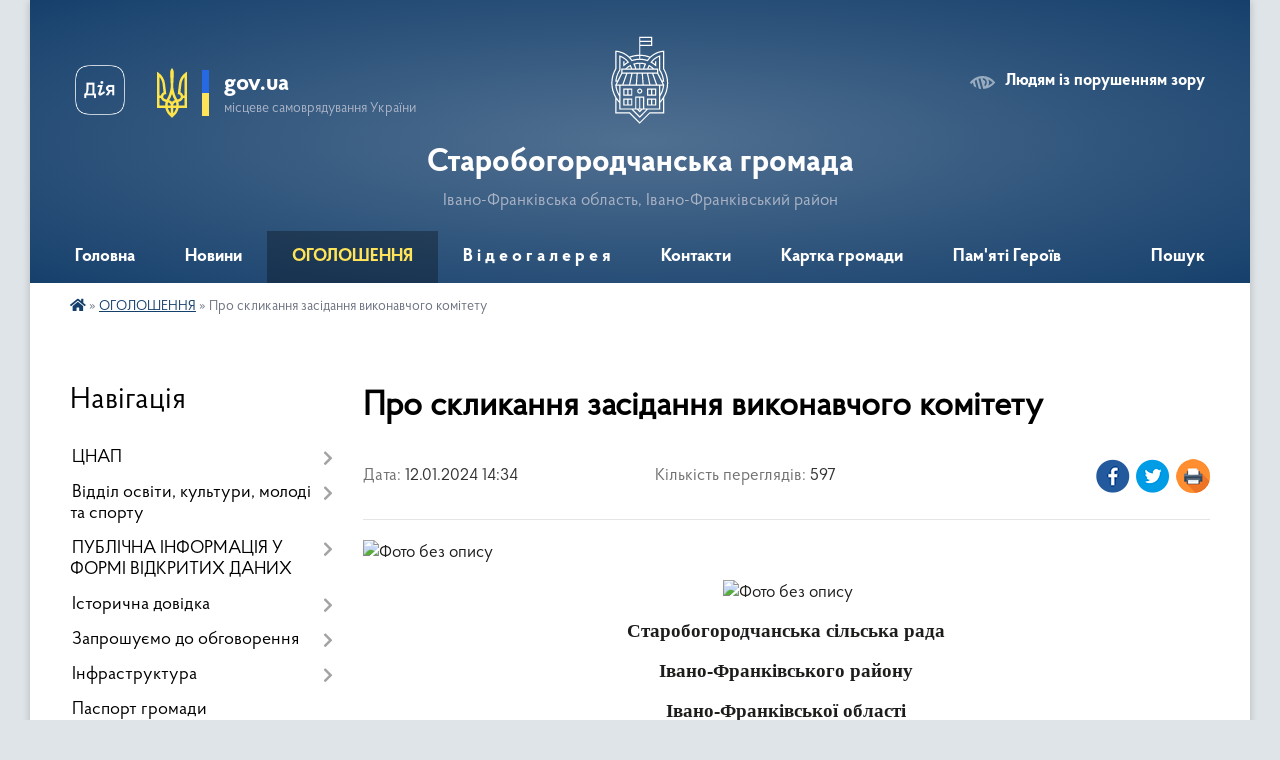

--- FILE ---
content_type: text/html; charset=UTF-8
request_url: https://st-bogorodchany-gromada.gov.ua/news/1705063164/
body_size: 24143
content:
<!DOCTYPE html>
<html lang="uk">
<head>
	<!--[if IE]><meta http-equiv="X-UA-Compatible" content="IE=edge"><![endif]-->
	<meta charset="utf-8">
	<meta name="viewport" content="width=device-width, initial-scale=1">
	<!--[if IE]><script>
		document.createElement('header');
		document.createElement('nav');
		document.createElement('main');
		document.createElement('section');
		document.createElement('article');
		document.createElement('aside');
		document.createElement('footer');
		document.createElement('figure');
		document.createElement('figcaption');
	</script><![endif]-->
	<title>Про скликання засідання  виконавчого комітету | Старобогородчанська громада</title>
	<meta name="description" content=". .                                                                   &amp;nbsp">
	<meta name="keywords" content="Про, скликання, засідання, , виконавчого, комітету, |, Старобогородчанська, громада">

	
		<meta property="og:image" content="https://rada.info/upload/users_files/04357265/41f44af17ee691b3004ece621d0b9d52.jpg">
	<meta property="og:image:width" content="293">
	<meta property="og:image:height" content="172">
			<meta property="og:title" content="Про скликання засідання  виконавчого комітету">
				<meta property="og:type" content="article">
	<meta property="og:url" content="https://st-bogorodchany-gromada.gov.ua/news/1705063164/">
		
		<link rel="apple-touch-icon" sizes="57x57" href="https://gromada.org.ua/apple-icon-57x57.png">
	<link rel="apple-touch-icon" sizes="60x60" href="https://gromada.org.ua/apple-icon-60x60.png">
	<link rel="apple-touch-icon" sizes="72x72" href="https://gromada.org.ua/apple-icon-72x72.png">
	<link rel="apple-touch-icon" sizes="76x76" href="https://gromada.org.ua/apple-icon-76x76.png">
	<link rel="apple-touch-icon" sizes="114x114" href="https://gromada.org.ua/apple-icon-114x114.png">
	<link rel="apple-touch-icon" sizes="120x120" href="https://gromada.org.ua/apple-icon-120x120.png">
	<link rel="apple-touch-icon" sizes="144x144" href="https://gromada.org.ua/apple-icon-144x144.png">
	<link rel="apple-touch-icon" sizes="152x152" href="https://gromada.org.ua/apple-icon-152x152.png">
	<link rel="apple-touch-icon" sizes="180x180" href="https://gromada.org.ua/apple-icon-180x180.png">
	<link rel="icon" type="image/png" sizes="192x192"  href="https://gromada.org.ua/android-icon-192x192.png">
	<link rel="icon" type="image/png" sizes="32x32" href="https://gromada.org.ua/favicon-32x32.png">
	<link rel="icon" type="image/png" sizes="96x96" href="https://gromada.org.ua/favicon-96x96.png">
	<link rel="icon" type="image/png" sizes="16x16" href="https://gromada.org.ua/favicon-16x16.png">
	<link rel="manifest" href="https://gromada.org.ua/manifest.json">
	<meta name="msapplication-TileColor" content="#ffffff">
	<meta name="msapplication-TileImage" content="https://gromada.org.ua/ms-icon-144x144.png">
	<meta name="theme-color" content="#ffffff">
	
	
		<meta name="robots" content="">
	
    <link rel="preload" href="https://cdnjs.cloudflare.com/ajax/libs/font-awesome/5.9.0/css/all.min.css" as="style">
	<link rel="stylesheet" href="https://cdnjs.cloudflare.com/ajax/libs/font-awesome/5.9.0/css/all.min.css" integrity="sha512-q3eWabyZPc1XTCmF+8/LuE1ozpg5xxn7iO89yfSOd5/oKvyqLngoNGsx8jq92Y8eXJ/IRxQbEC+FGSYxtk2oiw==" crossorigin="anonymous" referrerpolicy="no-referrer" />

    <link rel="preload" href="//gromada.org.ua/themes/km2/css/styles_vip.css?v=3.34" as="style">
	<link rel="stylesheet" href="//gromada.org.ua/themes/km2/css/styles_vip.css?v=3.34">
	<link rel="stylesheet" href="//gromada.org.ua/themes/km2/css/175/theme_vip.css?v=1769350992">
	
		<!--[if lt IE 9]>
	<script src="https://oss.maxcdn.com/html5shiv/3.7.2/html5shiv.min.js"></script>
	<script src="https://oss.maxcdn.com/respond/1.4.2/respond.min.js"></script>
	<![endif]-->
	<!--[if gte IE 9]>
	<style type="text/css">
		.gradient { filter: none; }
	</style>
	<![endif]-->

</head>
<body class="">

	<a href="#top_menu" class="skip-link link" aria-label="Перейти до головного меню (Alt+1)" accesskey="1">Перейти до головного меню (Alt+1)</a>
	<a href="#left_menu" class="skip-link link" aria-label="Перейти до бічного меню (Alt+2)" accesskey="2">Перейти до бічного меню (Alt+2)</a>
    <a href="#main_content" class="skip-link link" aria-label="Перейти до головного вмісту (Alt+3)" accesskey="3">Перейти до текстового вмісту (Alt+3)</a>




	
	<div class="wrap">
		
		<header>
			<div class="header_wrap">
				<div class="logo">
					<a href="https://st-bogorodchany-gromada.gov.ua/" id="logo" class="form_2">
						<img class="svg" src="//gromada.org.ua/themes/km2/img/logo.svg" alt="Герб Старобогородчанська громада - Івано-Франківська область, Івано-Франківський район">
					</a>
				</div>
				<div class="title">
					<div class="slogan_1">Старобогородчанська громада</div>
					<div class="slogan_2">Івано-Франківська область, Івано-Франківський район</div>
				</div>
				<div class="gov_ua_block">
					<a class="diia" href="https://diia.gov.ua/" target="_blank" rel="nofollow" title="Державні послуги онлайн"><img src="//gromada.org.ua/themes/km2/img/diia.png" alt="Логотип Diia"></a>
					<img src="//gromada.org.ua/themes/km2/img/gerb.svg" class="gerb" alt="Герб України">
					<span class="devider"></span>
					<div class="title">
						<b>gov.ua</b>
						<span>місцеве самоврядування України</span>
					</div>
				</div>
								<div class="alt_link">
					<a href="#" rel="nofollow" title="Режим високої контастності" onclick="return set_special('c33fef1f7c6ca6ee6e37111b2bbab96d2ad669fc');">Людям із порушенням зору</a>
				</div>
								
				<section class="top_nav">
					<nav class="main_menu" id="top_menu">
						<ul>
														<li class="">
								<a href="https://st-bogorodchany-gromada.gov.ua/main/"><span>Головна</span></a>
																							</li>
														<li class="">
								<a href="https://st-bogorodchany-gromada.gov.ua/news/"><span>Новини</span></a>
																							</li>
														<li class="active">
								<a href="https://st-bogorodchany-gromada.gov.ua/more_news/"><span>ОГОЛОШЕННЯ</span></a>
																							</li>
														<li class=" has-sub">
								<a href="https://st-bogorodchany-gromada.gov.ua/video-15-46-18-26-02-2017/"><span>В і д е о г а л е р е я</span></a>
																<button onclick="return show_next_level(this);" aria-label="Показати підменю"></button>
																								<ul>
																		<li>
										<a href="https://st-bogorodchany-gromada.gov.ua/velomarshtrut-kolo-istorii-u-starobogorodchanskij-gromadi-15-40-05-05-03-2025/">Веломарштрут Коло Історії у Старобогородчанській громаді</a>
																													</li>
																		<li>
										<a href="https://st-bogorodchany-gromada.gov.ua/50ti-richchya-budinku-kulturi-sela-stari-bogorodchani-12-11-2017-11-33-28-29-01-2018/">50-ти РІЧЧЯ БУДИНКУ КУЛЬТУРИ СЕЛА СТАРІ БОГОРОДЧАНИ 12. 11. 2017</a>
																													</li>
																		<li>
										<a href="https://st-bogorodchany-gromada.gov.ua/sesiya-2024-11-25-57-28-04-2025/">Сесії VІІІ демократичного скликання 2024</a>
																													</li>
																		<li>
										<a href="https://st-bogorodchany-gromada.gov.ua/sesii-viii-demokratichnogo-sklikannya-2025-11-29-12-28-04-2025/">Сесії VІІІ демократичного скликання 2025</a>
																													</li>
																		<li>
										<a href="https://st-bogorodchany-gromada.gov.ua/shistnadcyata-chergova-sesiya-silskoi-radi-somogo-demokratichnogo-sklikannya-21-56-09-09-07-2017/">Шістнадцята чергова сесія сільської ради VІІ демократичного скликання</a>
																													</li>
																		<li>
										<a href="https://st-bogorodchany-gromada.gov.ua/zhittya-pislya-obednannya-gruden-2015-roku-16-15-37-26-02-2017/">Життя після об'єднання (грудень 2015 року)</a>
																													</li>
																		<li>
										<a href="https://st-bogorodchany-gromada.gov.ua/zhittya-gromadi-stari-bogorodchani--berezen-2016-roku-17-17-18-26-02-2017/">Життя громади. Старі Богородчани   (березень 2016 року)</a>
																													</li>
																		<li>
										<a href="https://st-bogorodchany-gromada.gov.ua/v-starobogorodchanskij-gromadi-urochisto-vidkrili-pozhezhnu-chastinu-zhovten-2016-roku-17-19-01-26-02-2017/">В Старобогородчанській громаді урочисто відкрили  пожежну частину  (жовтень 2016 року)</a>
																													</li>
																		<li>
										<a href="https://st-bogorodchany-gromada.gov.ua/pozitivnij-priklad-teritorialnoi-reformi-u-starobogorodchanskij-otg-zhovten-2016-roku-17-20-15-26-02-2017/">Позитивний приклад територіальної реформи у Старобогородчанській ОТГ (жовтень 2016 року)</a>
																													</li>
																		<li>
										<a href="https://st-bogorodchany-gromada.gov.ua/teritorialna-reforma-listopad-2016-roku-17-21-28-26-02-2017/">Територіальна реформа  (листопад 2016 року)</a>
																													</li>
																		<li>
										<a href="https://st-bogorodchany-gromada.gov.ua/vizit-v-starobogorodchansku-otg-delegacii-z-nadvirnyanskogo-rajonu-listopad-2016r-17-22-57-26-02-2017/">Візит в Старобогородчанську ОТГ делегації з Надвірнянського району  (листопад 2016р.)</a>
																													</li>
																		<li>
										<a href="https://st-bogorodchany-gromada.gov.ua/rozkolyada-2017-stari-bogorodchani-ljutij-2017-roku-17-25-10-26-02-2017/">РОЗКОЛЯДА 2016 Старі Богородчани (лютий 2016 року)</a>
																													</li>
																		<li>
										<a href="https://st-bogorodchany-gromada.gov.ua/do-velikodnya-u-seli-nivochin-starobogorodchanskoi-otg-planujut-vidkriti-dityachij-sadachok-ljutij-2017-roku-17-26-00-26-02-2017/">До Великодня у селі Нивочин Старобогородчанської ОТГ планують відкрити дитячий садачок (лютий 2017 року)</a>
																													</li>
																		<li>
										<a href="https://st-bogorodchany-gromada.gov.ua/novij-avtomobil-shvidkoi-dopomogi-u-starobogorodchanskij-otg-sichen-2017-roku-09-37-03-27-02-2017/">Новий автомобіль швидкої допомоги у Старобогородчанській ОТГ (січень 2017 року)</a>
																													</li>
																		<li>
										<a href="https://st-bogorodchany-gromada.gov.ua/strategiya-rozvitku-gromadi-na-10-rokiv-23-11-12-24-03-2017/">Стратегія розвитку громади на 10 років березень 2017 року</a>
																													</li>
																		<li>
										<a href="https://st-bogorodchany-gromada.gov.ua/30-sesiya-viii-demokratichnogo-sklikannya-20231221-11-11-53-08-01-2024/">30 сесія VIII демократичного скликання (2023.12.21)</a>
																													</li>
																		<li>
										<a href="https://st-bogorodchany-gromada.gov.ua/31-sesiya-viii-demokratichnogo-sklikannya-20240102-11-14-43-08-01-2024/">31 сесія VIII демократичного скликання (2024.01.02)</a>
																													</li>
																										</ul>
															</li>
														<li class="">
								<a href="https://st-bogorodchany-gromada.gov.ua/feedback/"><span>Контакти</span></a>
																							</li>
														<li class="">
								<a href="https://st-bogorodchany-gromada.gov.ua/structure/"><span>Картка громади</span></a>
																							</li>
														<li class="">
								<a href="https://st-bogorodchany-gromada.gov.ua/pamyati-geroiv-11-07-07-23-12-2025/"><span>Пам'яті Героїв</span></a>
																							</li>
																				</ul>
					</nav>
					&nbsp;
					<button class="menu-button" id="open-button"><i class="fas fa-bars"></i> Меню сайту</button>
					<a href="https://st-bogorodchany-gromada.gov.ua/search/" rel="nofollow" class="search_button">Пошук</a>
				</section>
				
			</div>
		</header>
				
		<section class="bread_crumbs">
		<div xmlns:v="http://rdf.data-vocabulary.org/#"><a href="https://st-bogorodchany-gromada.gov.ua/" title="Головна сторінка"><i class="fas fa-home"></i></a> &raquo; <a href="https://st-bogorodchany-gromada.gov.ua/more_news/" aria-current="page">ОГОЛОШЕННЯ</a>  &raquo; <span>Про скликання засідання  виконавчого комітету</span></div>
	</section>
	
	<section class="center_block">
		<div class="row">
			<div class="grid-25 fr">
				<aside>
				
									
										<div class="sidebar_title">Навігація</div>
										
					<nav class="sidebar_menu" id="left_menu">
						<ul>
														<li class=" has-sub">
								<a href="https://st-bogorodchany-gromada.gov.ua/cnap-15-00-38-02-02-2018/"><span>ЦНАП</span></a>
																<button onclick="return show_next_level(this);" aria-label="Показати підменю"></button>
																								<ul>
																		<li class="">
										<a href="https://st-bogorodchany-gromada.gov.ua/pro-cnap-1525972583/"><span>ПРО ЦНАП</span></a>
																													</li>
																		<li class="">
										<a href="https://st-bogorodchany-gromada.gov.ua/reglament-roboti-15-29-06-02-02-2018/"><span>КОНТАКТИ</span></a>
																													</li>
																		<li class="">
										<a href="https://st-bogorodchany-gromada.gov.ua/poslugi-15-19-57-02-02-2018/"><span>ПОСЛУГИ</span></a>
																													</li>
																		<li class="">
										<a href="https://st-bogorodchany-gromada.gov.ua/rishennya-sesii-starobogorobogorodchanskoi-sr-otg-15-33-26-02-02-2018/"><span>НОРМАТИВНІ ДОКУМЕНТИ</span></a>
																													</li>
																		<li class="">
										<a href="https://st-bogorodchany-gromada.gov.ua/gid-z-derzhavnih-poslug-novini-13-40-06-23-02-2023/"><span>Гід з державних послуг - Новини</span></a>
																													</li>
																										</ul>
															</li>
														<li class=" has-sub">
								<a href="https://st-bogorodchany-gromada.gov.ua/zvit-pro-obig-bjudzhetnih-ta-blagodijnih-koshtiv-zakladiv-osviti-starobogorodchanskoi-otg-15-36-08-06-12-2017/"><span>Відділ освіти, культури, молоді та спорту</span></a>
																<button onclick="return show_next_level(this);" aria-label="Показати підменю"></button>
																								<ul>
																		<li class="">
										<a href="https://st-bogorodchany-gromada.gov.ua/zvit-pro-obig-koshtiv-starobogorodchanskoi-zosh-iiii-stupeniv-15-37-31-06-12-2017/"><span>Старобогородчанський ліцей</span></a>
																													</li>
																		<li class="">
										<a href="https://st-bogorodchany-gromada.gov.ua/zvit-pro-obig-koshtiv-grinivskoi-zosh-iii-stupeniv-15-41-31-06-12-2017/"><span>Гринівська філія ім. Ярослава Савки Старобогородчанського ліцею</span></a>
																													</li>
																		<li class="">
										<a href="https://st-bogorodchany-gromada.gov.ua/zvit-pro-obig-koshtiv-nivochinskogo-nvk-15-52-11-06-12-2017/"><span>Нивочинська філія Старобогородчанського ліцею</span></a>
																													</li>
																		<li class="">
										<a href="https://st-bogorodchany-gromada.gov.ua/zvit-pro-obig-koshtiv-starobogorodchanskogo-dnz-dzherelce-15-55-01-06-12-2017/"><span>Старобогородчанський ЗДО ясла-садок "Джерельце"</span></a>
																													</li>
																		<li class="">
										<a href="https://st-bogorodchany-gromada.gov.ua/budinok-kulturi-s-stari-bogorodchani-15-40-50-05-03-2019/"><span>Будинок культури с. Старі Богородчани</span></a>
																													</li>
																		<li class="">
										<a href="https://st-bogorodchany-gromada.gov.ua/klub-sgrinivka-15-43-57-05-03-2019/"><span>Клуб с.Гринівка</span></a>
																													</li>
																		<li class="">
										<a href="https://st-bogorodchany-gromada.gov.ua/klub-slesivka-15-44-20-05-03-2019/"><span>Клуб с.Лесівка</span></a>
																													</li>
																		<li class="">
										<a href="https://st-bogorodchany-gromada.gov.ua/skobichivska-silska-biblioteka-15-45-02-05-03-2019/"><span>Скобичівська сільська бібліотека</span></a>
																													</li>
																		<li class="">
										<a href="https://st-bogorodchany-gromada.gov.ua/starobogorodchanska-silska-biblioteka-15-46-00-05-03-2019/"><span>Старобогородчанська сільська бібліотека</span></a>
																													</li>
																		<li class="">
										<a href="https://st-bogorodchany-gromada.gov.ua/lesivska-silska-biblioteka-15-46-27-05-03-2019/"><span>Лесівська сільська бібліотека</span></a>
																													</li>
																		<li class="">
										<a href="https://st-bogorodchany-gromada.gov.ua/grinivska-silska-biblioteka-15-47-00-05-03-2019/"><span>Гринівська сільська бібліотека</span></a>
																													</li>
																		<li class="">
										<a href="https://st-bogorodchany-gromada.gov.ua/nivochinska-silska-biblioteka-15-47-50-05-03-2019/"><span>Нивочинська сільська бібліотека</span></a>
																													</li>
																		<li class="">
										<a href="https://st-bogorodchany-gromada.gov.ua/klub-s-nivochin-09-05-02-13-02-2020/"><span>Будинок культури с. Нивочин</span></a>
																													</li>
																		<li class="">
										<a href="https://st-bogorodchany-gromada.gov.ua/dokumenti-16-32-23-02-08-2021/"><span>ДОКУМЕНТИ</span></a>
																													</li>
																		<li class="">
										<a href="https://st-bogorodchany-gromada.gov.ua/molodizhna-politika-16-17-25-02-08-2021/"><span>МОЛОДІЖНА ПОЛІТИКА</span></a>
																													</li>
																										</ul>
															</li>
														<li class=" has-sub">
								<a href="https://st-bogorodchany-gromada.gov.ua/publichna-informaciya-u-formi-vidkritih-danih-09-22-41-15-11-2019/"><span>ПУБЛІЧНА ІНФОРМАЦІЯ У ФОРМІ ВІДКРИТИХ ДАНИХ</span></a>
																<button onclick="return show_next_level(this);" aria-label="Показати підменю"></button>
																								<ul>
																		<li class="">
										<a href="https://st-bogorodchany-gromada.gov.ua/normativnopravovi-akti-v-sferi-vidkritih-danih-11-05-26-15-11-2019/"><span>Нормативно-правові акти в сфері відкритих даних</span></a>
																													</li>
																		<li class="">
										<a href="https://st-bogorodchany-gromada.gov.ua/perelik-naboriv-danih-yaki-pidlyagajut-opriljudnennju-u-formi-vidkritih-danih-11-05-56-15-11-2019/"><span>Перелік наборів даних, які підлягають оприлюдненню у формі відкритих даних</span></a>
																													</li>
																		<li class="">
										<a href="https://st-bogorodchany-gromada.gov.ua/pereliki-vidkritih-danih-dlya-organiv-miscevogo-samovryaduvannya-11-06-38-15-11-2019/"><span>Переліки відкритих даних для органів місцевого самоврядування</span></a>
																													</li>
																										</ul>
															</li>
														<li class=" has-sub">
								<a href="javascript:;"><span>Історична довідка</span></a>
																<button onclick="return show_next_level(this);" aria-label="Показати підменю"></button>
																								<ul>
																		<li class="">
										<a href="https://st-bogorodchany-gromada.gov.ua/stari-bogorodchani-01-38-54-04-07-2016/"><span>Старі Богородчани</span></a>
																													</li>
																		<li class="">
										<a href="https://st-bogorodchany-gromada.gov.ua/novochin-01-33-05-04-07-2016/"><span>Нивочин</span></a>
																													</li>
																		<li class="">
										<a href="https://st-bogorodchany-gromada.gov.ua/grinivka-01-14-36-04-07-2016/"><span>Гринівка</span></a>
																													</li>
																		<li class="">
										<a href="https://st-bogorodchany-gromada.gov.ua/skobichivka-01-35-07-04-07-2016/"><span>Скобичівка</span></a>
																													</li>
																		<li class="">
										<a href="https://st-bogorodchany-gromada.gov.ua/lesivka-01-28-54-04-07-2016/"><span>Лесівка</span></a>
																													</li>
																										</ul>
															</li>
														<li class=" has-sub">
								<a href="https://st-bogorodchany-gromada.gov.ua/obgovorennya-dokumentiv-09-49-21-10-05-2017/"><span>Запрошуємо до обговорення</span></a>
																<button onclick="return show_next_level(this);" aria-label="Показати підменю"></button>
																								<ul>
																		<li class="">
										<a href="https://st-bogorodchany-gromada.gov.ua/proekti-rishen-vikonavchogo-komitetu-16-01-51-15-01-2020/"><span>Проєкти рішень виконавчого комітету 2020</span></a>
																													</li>
																		<li class="">
										<a href="https://st-bogorodchany-gromada.gov.ua/proektirishen-ii-sesii-vosmogo-demokratichnogo-sklikannya-21-50-20-03-12-2020/"><span>Проєкти рішень 2 сесії VІІІ  демократичного скликання</span></a>
																													</li>
																		<li class=" has-sub">
										<a href="https://st-bogorodchany-gromada.gov.ua/proekti-rishen-vikonavchogo-komitetu-2021-roku-17-16-29-12-01-2021/"><span>ПРОЄКТИ РІШЕНЬ ВИКОНАВЧОГО КОМІТЕТУ  2021 року</span></a>
																				<button onclick="return show_next_level(this);" aria-label="Показати підменю"></button>
																														<ul>
																						<li><a href="https://st-bogorodchany-gromada.gov.ua/proekti-rishen-vikonavchogo-komitetu-zhovten-11-09-20-11-10-2021/"><span>ПРОЄКТИ РІШЕНЬ ВИКОНАВЧОГО КОМІТЕТУ (жовтень)</span></a></li>
																						<li><a href="https://st-bogorodchany-gromada.gov.ua/proekti-rishen-vikonavchogo-komitetu-berezen-20-53-22-04-03-2021/"><span>ПРОЄКТИ РІШЕНЬ ВИКОНАВЧОГО КОМІТЕТУ (БЕРЕЗЕНЬ)</span></a></li>
																						<li><a href="https://st-bogorodchany-gromada.gov.ua/-16-45-43-13-01-2021/"><span>ПРОЄКТИ РІШЕНЬ ВИКОНАВЧОГО КОМІТЕТУ (КВІТЕНЬ)</span></a></li>
																						<li><a href="https://st-bogorodchany-gromada.gov.ua/proekti-rishen-vikonavchogo-komitetu-veresen-19-42-03-02-09-2021/"><span>ПРОЄКТИ РІШЕНЬ ВИКОНАВЧОГО КОМІТЕТУ (вересень)</span></a></li>
																						<li><a href="https://st-bogorodchany-gromada.gov.ua/proekt-rishen-vikonavchogo-komitetu-serpen-2021-15-09-31-09-08-2021/"><span>ПРОЕКТ РІШЕНЬ ВИКОНАВЧОГО КОМІТЕТУ СЕРПЕНЬ 2021</span></a></li>
																						<li><a href="https://st-bogorodchany-gromada.gov.ua/proekti-rishen-vikonavchogo-komitetu-cherven-10-56-02-06-07-2021/"><span>ПРОЄКТИ РІШЕНЬ ВИКОНАВЧОГО КОМІТЕТУ (ЛИПЕНЬ)</span></a></li>
																						<li><a href="https://st-bogorodchany-gromada.gov.ua/proekti-rishen-vikonavchogo-komitetu-gruden-12-23-13-10-12-2021/"><span>ПРОЕКТИ РІШЕНЬ ВИКОНАВЧОГО КОМІТЕТУ (ГРУДЕНЬ)</span></a></li>
																						<li><a href="https://st-bogorodchany-gromada.gov.ua/proekti-rishen-vikonavchogo-komitetu-ljutij-00-01-13-05-02-2021/"><span>ПРОЄКТИ РІШЕНЬ ВИКОНАВЧОГО КОМІТЕТУ  (ЛЮТИЙ)</span></a></li>
																						<li><a href="https://st-bogorodchany-gromada.gov.ua/proekti-rishen-vikonavchogo-komitetu-cherven-10-11-29-01-06-2021/"><span>ПРОЄКТИ РІШЕНЬ ВИКОНАВЧОГО КОМІТЕТУ (ЧЕРВЕНЬ)</span></a></li>
																						<li><a href="https://st-bogorodchany-gromada.gov.ua/proekti-rishen-vikonavchogo-komitetu-listopad-12-59-09-09-11-2021/"><span>ПРОЄКТИ РІШЕНЬ ВИКОНАВЧОГО КОМІТЕТУ (ЛИСТОПАД)</span></a></li>
																						<li><a href="https://st-bogorodchany-gromada.gov.ua/proekti-rishen-vikonavchogo-komitetu-traven-11-48-38-23-04-2021/"><span>ПРОЄКТИ РІШЕНЬ ВИКОНАВЧОГО КОМІТЕТУ (ТРАВЕНЬ)</span></a></li>
																																</ul>
																			</li>
																		<li class=" has-sub">
										<a href="https://st-bogorodchany-gromada.gov.ua/proekti-rishen-vikonavchogo-komitetu-2022-roku-11-28-46-10-01-2022/"><span>ПРОЄКТИ РІШЕНЬ ВИКОНАВЧОГО КОМІТЕТУ 2022 року</span></a>
																				<button onclick="return show_next_level(this);" aria-label="Показати підменю"></button>
																														<ul>
																						<li><a href="https://st-bogorodchany-gromada.gov.ua/proekti-rishen-vikonavchogo-komitetu-sichen-11-30-35-10-01-2022/"><span>ПРОЄКТИ РІШЕНЬ ВИКОНАВЧОГО КОМІТЕТУ (січень)</span></a></li>
																						<li><a href="https://st-bogorodchany-gromada.gov.ua/proekti-rishen-vikonavchogo-komitetu-ljutij-15-53-00-02-02-2022/"><span>ПРОЄКТИ РІШЕНЬ ВИКОНАВЧОГО КОМІТЕТУ (лютий)</span></a></li>
																						<li><a href="https://st-bogorodchany-gromada.gov.ua/proekti-rishen-vikonavchogo-komitetu-berezen-14-43-44-16-02-2022/"><span>ПРОЄКТИ РІШЕНЬ ВИКОНАВЧОГО КОМІТЕТУ (березень)</span></a></li>
																																</ul>
																			</li>
																		<li class="">
										<a href="https://st-bogorodchany-gromada.gov.ua/proekti-rishen-sesii-viii-demokratichnogo-sklikannya-13-42-33-22-01-2021/"><span>Проєкти рішень сесії VІІІ демократичного скликання</span></a>
																													</li>
																		<li class="">
										<a href="https://st-bogorodchany-gromada.gov.ua/proekti-rishen-3-sesii-viii-demokratichnogo-sklikannya-16-21-11-17-12-2020/"><span>Проєкти рішень 3 сесії VІІІ  демократичного скликання</span></a>
																													</li>
																		<li class=" has-sub">
										<a href="https://st-bogorodchany-gromada.gov.ua/proekti-rishen-sesij-20-50-40-04-02-2021/"><span>ПРОЄКТИ РІШЕНЬ СЕСІЙ 2021 року</span></a>
																				<button onclick="return show_next_level(this);" aria-label="Показати підменю"></button>
																														<ul>
																						<li><a href="https://st-bogorodchany-gromada.gov.ua/proekti-rishen-5i-sesii-viii-demokratichnogo-sklikannya-21-39-32-04-03-2021/"><span>ПРОЕКТИ РІШЕНЬ 6 - ї СЕСІЇ VIII ДЕМОКРАТИЧНОГО СКЛИКАННЯ</span></a></li>
																						<li><a href="https://st-bogorodchany-gromada.gov.ua/proekti-rishen-11-i-sesii-viii-demokratichnogo-sklikannya-10-55-33-23-09-2021/"><span>ПРОЕКТИ РІШЕНЬ 11 - ї СЕСІЇ VIII ДЕМОКРАТИЧНОГО СКЛИКАННЯ</span></a></li>
																						<li><a href="https://st-bogorodchany-gromada.gov.ua/proekti-rishen-5i-sesii-viii-demokratichnogo-sklikannya-20-53-54-04-02-2021/"><span>ПРОЕКТИ РІШЕНЬ  5-ї СЕСІЇ VIII ДЕМОКРАТИЧНОГО СКЛИКАННЯ</span></a></li>
																						<li><a href="https://st-bogorodchany-gromada.gov.ua/proekti-rishen-10-i-sesii-viii-demokratichnogo-sklikannya-16-04-30-03-09-2021/"><span>ПРОЕКТИ РІШЕНЬ 10 - ї СЕСІЇ VIII ДЕМОКРАТИЧНОГО СКЛИКАННЯ</span></a></li>
																						<li><a href="https://st-bogorodchany-gromada.gov.ua/proekti-rishen-7-i-sesii-viii-demokratichnogo-sklikannya-10-19-33-01-06-2021/"><span>ПРОЄКТИ РІШЕНЬ 7 - ї СЕСІЇ VIII ДЕМОКРАТИЧНОГО СКЛИКАННЯ</span></a></li>
																						<li><a href="https://st-bogorodchany-gromada.gov.ua/proekti-rishen-9-i-sesii-viii-demokratichnogo-sklikannya-12-02-21-29-07-2021/"><span>ПРОЕКТИ РІШЕНЬ 9 - ї СЕСІЇ VIII ДЕМОКРАТИЧНОГО СКЛИКАННЯ</span></a></li>
																						<li><a href="https://st-bogorodchany-gromada.gov.ua/proekti-rishen-8-i-sesii-viii-demokratichnogo-sklikannya-16-06-53-02-07-2021/"><span>ПРОЄКТИ РІШЕНЬ 8 - ї СЕСІЇ VIII ДЕМОКРАТИЧНОГО СКЛИКАННЯ</span></a></li>
																						<li><a href="https://st-bogorodchany-gromada.gov.ua/proekti-rishen-12-i-sesii-viii-demokratichnogo-sklikannya-17-05-46-17-11-2021/"><span>ПРОЕКТИ РІШЕНЬ 12 - ї СЕСІЇ VIII ДЕМОКРАТИЧНОГО СКЛИКАННЯ</span></a></li>
																						<li><a href="https://st-bogorodchany-gromada.gov.ua/proekti-rishen-13-i-sesii-viii-demokratichnogo-sklikannya-16-25-49-20-12-2021/"><span>ПРОЄКТИ РІШЕНЬ 13 - ї СЕСІЇ VIII ДЕМОКРАТИЧНОГО СКЛИКАННЯ</span></a></li>
																																</ul>
																			</li>
																		<li class=" has-sub">
										<a href="https://st-bogorodchany-gromada.gov.ua/proekti-rishen-sesii-2022-rik-13-38-30-04-02-2022/"><span>ПРОЄКТИ РІШЕНЬ СЕСІЇ 2022 рік</span></a>
																				<button onclick="return show_next_level(this);" aria-label="Показати підменю"></button>
																														<ul>
																						<li><a href="https://st-bogorodchany-gromada.gov.ua/proekti-rishen-14-i-sesii-viii-demokratichnogo-sklikannya-13-48-42-04-02-2022/"><span>ПРОЕКТИ РІШЕНЬ 14 - ї СЕСІЇ VIII ДЕМОКРАТИЧНОГО СКЛИКАННЯ</span></a></li>
																						<li><a href="https://st-bogorodchany-gromada.gov.ua/proekti-rishen-16-i-sesii-viii-demokratichnogo-sklikannya-16-03-47-08-07-2022/"><span>ПРОЕКТИ РІШЕНЬ 16 - ї СЕСІЇ VIII ДЕМОКРАТИЧНОГО СКЛИКАННЯ</span></a></li>
																						<li><a href="https://st-bogorodchany-gromada.gov.ua/proekti-rishen-17-02-31-12-12-2022/"><span>ПРОЕКТИ РІШЕНЬ 19 - ї СЕСІЇ VIII ДЕМОКРАТИЧНОГО СКЛИКАННЯ</span></a></li>
																																</ul>
																			</li>
																		<li class=" has-sub">
										<a href="https://st-bogorodchany-gromada.gov.ua/proekti-rishen-vikonavchogo-komitetu-2024-roku-21-11-52-19-02-2024/"><span>ПРОЄКТИ РІШЕНЬ ВИКОНАВЧОГО КОМІТЕТУ 2024 року</span></a>
																				<button onclick="return show_next_level(this);" aria-label="Показати підменю"></button>
																														<ul>
																						<li><a href="https://st-bogorodchany-gromada.gov.ua/proekti-rishen-vikonavchogo-komitetu-ljutij-09-18-06-20-02-2024/"><span>ПРОЄКТИ РІШЕНЬ ВИКОНАВЧОГО КОМІТЕТУ</span></a></li>
																																</ul>
																			</li>
																		<li class=" has-sub">
										<a href="https://st-bogorodchany-gromada.gov.ua/proekti-rishen-vikonavchogo-komitetu-2025-16-22-32-04-03-2025/"><span>ПРОЄКТИ РІШЕНЬ ВИКОНАВЧОГО КОМІТЕТУ 2025</span></a>
																				<button onclick="return show_next_level(this);" aria-label="Показати підменю"></button>
																														<ul>
																						<li><a href="https://st-bogorodchany-gromada.gov.ua/proekti-rishen-vikonavchogo-komitetu-berezen-16-23-26-04-03-2025/"><span>ПРОЄКТИ РІШЕНЬ ВИКОНАВЧОГО КОМІТЕТУ (березень)</span></a></li>
																						<li><a href="https://st-bogorodchany-gromada.gov.ua/proekti-rishen-vikonavchogo-komitetu-veresen-10-41-03-03-09-2025/"><span>ПРОЄКТИ РІШЕНЬ ВИКОНАВЧОГО КОМІТЕТУ (вересень)</span></a></li>
																																</ul>
																			</li>
																		<li class=" has-sub">
										<a href="https://st-bogorodchany-gromada.gov.ua/proekti-rishen-vikonavchogo-komitetu-2023-roku-09-50-38-20-01-2023/"><span>ПРОЄКТИ РІШЕНЬ ВИКОНАВЧОГО КОМІТЕТУ 2023 року</span></a>
																				<button onclick="return show_next_level(this);" aria-label="Показати підменю"></button>
																														<ul>
																						<li><a href="https://st-bogorodchany-gromada.gov.ua/proekti-rishen-vikonavchogo-komitetu-veresen-09-11-57-07-09-2023/"><span>ПРОЄКТИ РІШЕНЬ ВИКОНАВЧОГО КОМІТЕТУ (вересень)</span></a></li>
																						<li><a href="https://st-bogorodchany-gromada.gov.ua/proekti-rishen-vikonavchogo-komitetu-gruden-15-40-03-08-12-2023/"><span>ПРОЄКТИ РІШЕНЬ ВИКОНАВЧОГО КОМІТЕТУ (грудень)</span></a></li>
																						<li><a href="https://st-bogorodchany-gromada.gov.ua/proekti-rishen-vikonavchogo-komitetu-sichen-09-56-06-20-01-2023/"><span>ПРОЄКТИ РІШЕНЬ ВИКОНАВЧОГО КОМІТЕТУ (січень)</span></a></li>
																																</ul>
																			</li>
																		<li class=" has-sub">
										<a href="https://st-bogorodchany-gromada.gov.ua/proekti-rishen-sesii-2023-rik-10-04-59-18-05-2023/"><span>ПРОЄКТИ РІШЕНЬ СЕСІЇ 2023 рік</span></a>
																				<button onclick="return show_next_level(this);" aria-label="Показати підменю"></button>
																														<ul>
																						<li><a href="https://st-bogorodchany-gromada.gov.ua/proekti-rishen-27-i-sesii-viii-demokratichnogo-sklikannya-10-34-31-02-10-2023/"><span>ПРОЕКТИ РІШЕНЬ 27 - ї СЕСІЇ VIII ДЕМОКРАТИЧНОГО СКЛИКАННЯ</span></a></li>
																						<li><a href="https://st-bogorodchany-gromada.gov.ua/proekti-rishen-26-i-sesii-viii-demokratichnogo-sklikannya-14-57-49-06-09-2023/"><span>ПРОЕКТИ РІШЕНЬ 26 - ї СЕСІЇ VIII ДЕМОКРАТИЧНОГО СКЛИКАННЯ</span></a></li>
																						<li><a href="https://st-bogorodchany-gromada.gov.ua/proekti-rishen-29-i-sesii-viii-demokratichnogo-sklikannya-14-29-15-30-11-2023/"><span>ПРОЕКТИ РІШЕНЬ 29 - ї СЕСІЇ VIII ДЕМОКРАТИЧНОГО СКЛИКАННЯ</span></a></li>
																						<li><a href="https://st-bogorodchany-gromada.gov.ua/proekti-rishen-30-i-sesii-viii-demokratichnogo-sklikannya-15-54-53-19-12-2023/"><span>ПРОЕКТИ РІШЕНЬ 30 - ї СЕСІЇ VIII ДЕМОКРАТИЧНОГО СКЛИКАННЯ</span></a></li>
																						<li><a href="https://st-bogorodchany-gromada.gov.ua/proekti-rishen-22-i-sesii-viii-demokratichnogo-sklikannya-10-07-59-18-05-2023/"><span>ПРОЕКТИ РІШЕНЬ 22 - ї СЕСІЇ VIII ДЕМОКРАТИЧНОГО СКЛИКАННЯ</span></a></li>
																						<li><a href="https://st-bogorodchany-gromada.gov.ua/proekti-rishen-23i-sesii-viii-demokratichnogo-sklikannya-16-21-25-19-06-2023/"><span>ПРОЕКТИ РІШЕНЬ 23-Ї СЕСІЇ VІІІ ДЕМОКРАТИЧНОГО СКЛИКАННЯ</span></a></li>
																						<li><a href="https://st-bogorodchany-gromada.gov.ua/proekti-rishen-28-i-sesii-viii-demokratichnogo-sklikannya-16-19-29-31-10-2023/"><span>ПРОЕКТИ РІШЕНЬ 28 - ї СЕСІЇ VIII ДЕМОКРАТИЧНОГО СКЛИКАННЯ</span></a></li>
																																</ul>
																			</li>
																		<li class=" has-sub">
										<a href="https://st-bogorodchany-gromada.gov.ua/proekti-rishen-sesii-2025-14-05-44-21-01-2025/"><span>ПРОЄКТИ РІШЕНЬ СЕСІЇ 2025</span></a>
																				<button onclick="return show_next_level(this);" aria-label="Показати підменю"></button>
																														<ul>
																						<li><a href="https://st-bogorodchany-gromada.gov.ua/proketi-rishen-45-i-chergovoi-sesii-viii-demokratichnogo-sklikannya-10-25-13-23-06-2025/"><span>ПРОКЄТИ РІШЕНЬ 45 - ї ЧЕРГОВОЇ СЕСІЇ VIII ДЕМОКРАТИЧНОГО СКЛИКАННЯ</span></a></li>
																						<li><a href="https://st-bogorodchany-gromada.gov.ua/proekti-rishen-42-i-pozachergovoi-sesii-viii-demokratichnogo-sklikannya-14-07-17-21-01-2025/"><span>ПРОЄКТИ РІШЕНЬ 42 - ї ПОЗАЧЕРГОВОЇ СЕСІЇ VIII ДЕМОКРАТИЧНОГО СКЛИКАННЯ</span></a></li>
																																</ul>
																			</li>
																		<li class=" has-sub">
										<a href="https://st-bogorodchany-gromada.gov.ua/proekti-rishen-sesii-2024-rik-16-46-42-28-12-2023/"><span>ПРОЄКТИ РІШЕНЬ СЕСІЇ 2024 рік</span></a>
																				<button onclick="return show_next_level(this);" aria-label="Показати підменю"></button>
																														<ul>
																						<li><a href="https://st-bogorodchany-gromada.gov.ua/proekti-rishen-34-i-sesii-viii-demokratichnogo-sklikannya-10-07-30-20-05-2024/"><span>ПРОЕКТИ РІШЕНЬ 34 - ї СЕСІЇ VIII ДЕМОКРАТИЧНОГО СКЛИКАННЯ</span></a></li>
																						<li><a href="https://st-bogorodchany-gromada.gov.ua/proekti-rishen-33-i-sesii-viii-demokratichnogo-sklikannya-15-23-55-14-03-2024/"><span>ПРОЕКТИ РІШЕНЬ 33 - ї СЕСІЇ VIII ДЕМОКРАТИЧНОГО СКЛИКАННЯ</span></a></li>
																						<li><a href="https://st-bogorodchany-gromada.gov.ua/proekti-rishen-36-i-sesii-viii-demokratichnogo-sklikannya-15-21-14-15-07-2024/"><span>ПРОЕКТИ РІШЕНЬ 36 - ї СЕСІЇ VIII ДЕМОКРАТИЧНОГО СКЛИКАННЯ</span></a></li>
																						<li><a href="https://st-bogorodchany-gromada.gov.ua/proekti-rishen-35-i-sesii-viii-demokratichnogo-sklikannya-10-40-32-24-06-2024/"><span>ПРОЕКТИ РІШЕНЬ 35 - ї СЕСІЇ VIII ДЕМОКРАТИЧНОГО СКЛИКАННЯ</span></a></li>
																						<li><a href="https://st-bogorodchany-gromada.gov.ua/proekti-rishen-34-i-sesii-viii-demokratichnogo-sklikannya-10-40-28-21-11-2024/"><span>ПРОЕКТИ РІШЕНЬ 34 - ї СЕСІЇ VIII ДЕМОКРАТИЧНОГО СКЛИКАННЯ</span></a></li>
																						<li><a href="https://st-bogorodchany-gromada.gov.ua/proekti-rishen-40-i-pozachergovoi-sesii-viii-demokratichnogo-sklikannya-11-04-46-21-11-2024/"><span>ПРОЕКТИ РІШЕНЬ 40 - ї ПОЗАЧЕРГОВОЇ СЕСІЇ VIII ДЕМОКРАТИЧНОГО СКЛИКАННЯ</span></a></li>
																						<li><a href="https://st-bogorodchany-gromada.gov.ua/proekti-rishen-41-i-sesii-viii-demokratichnogo-sklikannya-15-00-49-09-12-2024/"><span>ПРОЕКТИ РІШЕНЬ 41 - ї  СЕСІЇ VIII ДЕМОКРАТИЧНОГО СКЛИКАННЯ</span></a></li>
																						<li><a href="https://st-bogorodchany-gromada.gov.ua/proekti-rishen-32-i-sesii-viii-demokratichnogo-sklikannya-16-22-57-08-02-2024/"><span>ПРОЕКТИ РІШЕНЬ 32 - ї СЕСІЇ VIII ДЕМОКРАТИЧНОГО СКЛИКАННЯ</span></a></li>
																						<li><a href="https://st-bogorodchany-gromada.gov.ua/proekti-rishen-31-i-sesii-viii-demokratichnogo-sklikannya-16-47-49-28-12-2023/"><span>ПРОЕКТИ РІШЕНЬ 31 - ї СЕСІЇ VIII ДЕМОКРАТИЧНОГО СКЛИКАННЯ</span></a></li>
																																</ul>
																			</li>
																										</ul>
															</li>
														<li class=" has-sub">
								<a href="https://st-bogorodchany-gromada.gov.ua/infrastruktura-22-44-13-08-07-2016/"><span>Інфраструктура</span></a>
																<button onclick="return show_next_level(this);" aria-label="Показати підменю"></button>
																								<ul>
																		<li class="">
										<a href="https://st-bogorodchany-gromada.gov.ua/zakladi-osviti-22-44-56-08-07-2016/"><span>Заклади освіти</span></a>
																													</li>
																		<li class="">
										<a href="https://st-bogorodchany-gromada.gov.ua/zakladi-kulturi-22-45-30-08-07-2016/"><span>Заклади культури</span></a>
																													</li>
																		<li class="">
										<a href="https://st-bogorodchany-gromada.gov.ua/zakladi-medicini-22-46-13-08-07-2016/"><span>Заклади медицини</span></a>
																													</li>
																		<li class="">
										<a href="https://st-bogorodchany-gromada.gov.ua/misceva-pozhezhna-komanda-19-27-02-13-02-2017/"><span>Місцева пожежна команда</span></a>
																													</li>
																										</ul>
															</li>
														<li class="">
								<a href="https://st-bogorodchany-gromada.gov.ua/pasport-gromadi-01-40-07-04-07-2016/"><span>Паспорт громади</span></a>
																							</li>
														<li class=" has-sub">
								<a href="https://st-bogorodchany-gromada.gov.ua/bjudzhet-18-47-41-06-08-2017/"><span>Бюджет Старобогородчанської сільської ТГ</span></a>
																<button onclick="return show_next_level(this);" aria-label="Показати підменю"></button>
																								<ul>
																		<li class="">
										<a href="https://st-bogorodchany-gromada.gov.ua/2017-rik-18-52-46-06-08-2017/"><span>2017 рік</span></a>
																													</li>
																		<li class="">
										<a href="https://st-bogorodchany-gromada.gov.ua/2016-rik-18-51-38-06-08-2017/"><span>2016 рік</span></a>
																													</li>
																		<li class="">
										<a href="https://st-bogorodchany-gromada.gov.ua/bjudzhet-dlya-gromadyan-2019-r-10-45-08-25-10-2019/"><span>Бюджет для громадян 2019 р.</span></a>
																													</li>
																		<li class="">
										<a href="https://st-bogorodchany-gromada.gov.ua/pidsumki-vikonannya-bjudzhetu-gromadi-za-2018-rik-15-36-16-11-02-2019/"><span>Підсумки виконання бюджету громади за 2018 рік</span></a>
																													</li>
																		<li class="">
										<a href="https://st-bogorodchany-gromada.gov.ua/2018-rik-15-01-01-09-01-2018/"><span>2018 рік</span></a>
																													</li>
																		<li class="">
										<a href="https://st-bogorodchany-gromada.gov.ua/zviti-po-pasportah-bjudzhetnih-program-za-2018-rik-14-20-39-15-04-2019/"><span>Звіти по паспортах бюджетних програм за 2018 рік</span></a>
																													</li>
																		<li class=" has-sub">
										<a href="https://st-bogorodchany-gromada.gov.ua/2019-rik-17-51-23-15-12-2018/"><span>2019 рік</span></a>
																				<button onclick="return show_next_level(this);" aria-label="Показати підменю"></button>
																														<ul>
																						<li><a href="https://st-bogorodchany-gromada.gov.ua/zvit-pro-vikonannya-bjudzhetu-gromadi-za-i-kvartal-2019-roku-14-23-25-16-05-2019/"><span>Звіт про виконання бюджету громади за І квартал 2019 року</span></a></li>
																																</ul>
																			</li>
																		<li class="">
										<a href="https://st-bogorodchany-gromada.gov.ua/pidsumki-vikonannya-bjudzhetu-gromadi-za-2017-rik-1525955534/"><span>Підсумки виконання бюджету громади за 2017 рік</span></a>
																													</li>
																		<li class="">
										<a href="https://st-bogorodchany-gromada.gov.ua/pidsumki-vikonannya-bjudzhetu-gromadi-za-i-kvartal-2018-roku-1525955570/"><span>Підсумки виконання бюджету громади за І квартал 2018 року</span></a>
																													</li>
																		<li class="">
										<a href="https://st-bogorodchany-gromada.gov.ua/pidsumki-vikonannya-bjudzhetu-gromadi-za-2019-rik-10-40-09-11-02-2020/"><span>Підсумки виконання бюджету громади за 2019 рік</span></a>
																													</li>
																		<li class=" has-sub">
										<a href="https://st-bogorodchany-gromada.gov.ua/bjudzhet-gromadi-na-2022-rik-11-48-44-17-09-2021/"><span>БЮДЖЕТ ГРОМАДИ НА 2022 РІК</span></a>
																				<button onclick="return show_next_level(this);" aria-label="Показати підменю"></button>
																														<ul>
																						<li><a href="https://st-bogorodchany-gromada.gov.ua/prognoz-bjudzhetu-starobogorodchanskoi-tg-na-20222024-roki-11-49-40-17-09-2021/"><span>ПРОГНОЗ БЮДЖЕТУ СТАРОБОГОРОДЧАНСЬКОЇ ТГ на 2022-2024 роки</span></a></li>
																						<li><a href="https://st-bogorodchany-gromada.gov.ua/proekt-bjudzhetu-gromadi-na-2022-rik-09-27-01-14-12-2021/"><span>ПРОЄКТ БЮДЖЕТУ ГРОМАДИ на 2022 рік</span></a></li>
																						<li><a href="https://st-bogorodchany-gromada.gov.ua/bjudzhet-gromadi-na-2022-rik-11-58-41-31-12-2021/"><span>БЮДЖЕТ ГРОМАДИ на 2022 рік</span></a></li>
																																</ul>
																			</li>
																		<li class="">
										<a href="https://st-bogorodchany-gromada.gov.ua/golovni-rozporyadniki-bk-15-37-50-29-06-2021/"><span>Головні розпорядники БК</span></a>
																													</li>
																		<li class="">
										<a href="https://st-bogorodchany-gromada.gov.ua/bjudzhet-dlya-gromadyan-2020-r-08-51-19-18-06-2020/"><span>Бюджет для громадян 2020 р.</span></a>
																													</li>
																		<li class=" has-sub">
										<a href="https://st-bogorodchany-gromada.gov.ua/bjudzhet-2021-roku-14-17-37-25-01-2021/"><span>Бюджет 2021 року</span></a>
																				<button onclick="return show_next_level(this);" aria-label="Показати підменю"></button>
																														<ul>
																						<li><a href="https://st-bogorodchany-gromada.gov.ua/protokoli-bjudzhetnoi-komisii-09-41-04-30-06-2021/"><span>ПРОТОКОЛИ БЮДЖЕТНОЇ КОМІСІЇ</span></a></li>
																																</ul>
																			</li>
																		<li class=" has-sub">
										<a href="https://st-bogorodchany-gromada.gov.ua/bjudzhet-gromadi-na-2024-rik-15-43-49-13-12-2023/"><span>БЮДЖЕТ ГРОМАДИ НА 2024 РІК</span></a>
																				<button onclick="return show_next_level(this);" aria-label="Показати підменю"></button>
																														<ul>
																						<li><a href="https://st-bogorodchany-gromada.gov.ua/proekt-bjudzhetu-na-2024-rik-15-44-40-13-12-2023/"><span>ПРОЕКТ БЮДЖЕТУ НА 2024 РІК</span></a></li>
																						<li><a href="https://st-bogorodchany-gromada.gov.ua/bjudzhet-gromadi-na-2024-rik-15-45-18-13-12-2023/"><span>БЮДЖЕТ ГРОМАДИ НА 2024 РІК</span></a></li>
																						<li><a href="https://st-bogorodchany-gromada.gov.ua/pasporti-bjudzhetnih-program-10-28-05-16-02-2024/"><span>ПАСПОРТИ БЮДЖЕТНИХ ПРОГРАМ</span></a></li>
																																</ul>
																			</li>
																		<li class=" has-sub">
										<a href="https://st-bogorodchany-gromada.gov.ua/bjudzhet-gromadi-na-2023-rik-16-33-42-12-12-2022/"><span>БЮДЖЕТ ГРОМАДИ НА 2023 РІК</span></a>
																				<button onclick="return show_next_level(this);" aria-label="Показати підменю"></button>
																														<ul>
																						<li><a href="https://st-bogorodchany-gromada.gov.ua/proekt-bjudzhetu-gromadi-na-2023-rik-16-35-22-12-12-2022/"><span>ПРОЄКТ БЮДЖЕТУ ГРОМАДИ на 2023 рік</span></a></li>
																						<li><a href="https://st-bogorodchany-gromada.gov.ua/bjudzhet-gromadi-na-2023-rik-12-35-35-30-12-2022/"><span>БЮДЖЕТ ГРОМАДИ на 2023 рік</span></a></li>
																																</ul>
																			</li>
																		<li class=" has-sub">
										<a href="https://st-bogorodchany-gromada.gov.ua/bjudzhet-gromadi-na-2026-rik-13-29-42-18-12-2025/"><span>БЮДЖЕТ ГРОМАДИ НА 2026 РІК</span></a>
																				<button onclick="return show_next_level(this);" aria-label="Показати підменю"></button>
																														<ul>
																						<li><a href="https://st-bogorodchany-gromada.gov.ua/bjudzhet-gromadi-na-2026-rik-10-15-51-26-12-2025/"><span>Бюджет громади на 2026 рік</span></a></li>
																						<li><a href="https://st-bogorodchany-gromada.gov.ua/proekt-bjudzhetu-na-2026-rik-13-34-35-18-12-2025/"><span>ПРОЄКТ БЮДЖЕТУ  НА  2026 РІК</span></a></li>
																																</ul>
																			</li>
																		<li class=" has-sub">
										<a href="https://st-bogorodchany-gromada.gov.ua/bjudzhet-gromadi-na-2025-rik-12-24-57-11-12-2024/"><span>БЮДЖЕТ ГРОМАДИ НА 2025 РІК</span></a>
																				<button onclick="return show_next_level(this);" aria-label="Показати підменю"></button>
																														<ul>
																						<li><a href="https://st-bogorodchany-gromada.gov.ua/pasporti-bjudzhetnih-program-16-07-22-14-02-2025/"><span>ПАСПОРТИ БЮДЖЕТНИХ ПРОГРАМ</span></a></li>
																						<li><a href="https://st-bogorodchany-gromada.gov.ua/bjudzhet-gromadi-na-2025-rik-09-07-07-17-02-2025/"><span>БЮДЖЕТ ГРОМАДИ на 2025 рік</span></a></li>
																						<li><a href="https://st-bogorodchany-gromada.gov.ua/proekt-bjudzhetu-gromadi-na-2025-rik-12-26-32-11-12-2024/"><span>ПРОЄКТ БЮДЖЕТУ ГРОМАДИ НА 2025 РІК</span></a></li>
																																</ul>
																			</li>
																										</ul>
															</li>
														<li class=" has-sub">
								<a href="https://st-bogorodchany-gromada.gov.ua/pracivniki-gromadi-01-47-37-04-07-2016/"><span>Сільський голова, депутатський склад, працівники Старобогородчанської с/р ОТГ</span></a>
																<button onclick="return show_next_level(this);" aria-label="Показати підменю"></button>
																								<ul>
																		<li class="">
										<a href="https://st-bogorodchany-gromada.gov.ua/golova-gromadi-21-53-25-08-03-2017/"><span>Голова Старобогородчанської с/р</span></a>
																													</li>
																		<li class="">
										<a href="https://st-bogorodchany-gromada.gov.ua/deputatskij-sklad-21-54-37-08-03-2017/"><span>Депутатський склад</span></a>
																													</li>
																		<li class="">
										<a href="https://st-bogorodchany-gromada.gov.ua/pracivniki-starobogorodchanskoi-sr-otg-21-56-59-08-03-2017/"><span>Працівники Старобогородчанської с/р</span></a>
																													</li>
																		<li class=" has-sub">
										<a href="https://st-bogorodchany-gromada.gov.ua/organograma-18-57-59-29-07-2021/"><span>ОРГАНОГРАМА</span></a>
																				<button onclick="return show_next_level(this);" aria-label="Показати підменю"></button>
																														<ul>
																						<li><a href="https://st-bogorodchany-gromada.gov.ua/posadovi-instrukcii-16-48-37-02-08-2021/"><span>ПОСАДОВІ ІНСТРУКЦІЇ</span></a></li>
																																</ul>
																			</li>
																		<li class=" has-sub">
										<a href="https://st-bogorodchany-gromada.gov.ua/grafik-prijomu-gromadyan-kerivnictvom-gromadi-12-24-37-29-07-2021/"><span>ГРАФІК ПРИЙОМУ ГРОМАДЯН КЕРІВНИЦТВОМ ГРОМАДИ</span></a>
																				<button onclick="return show_next_level(this);" aria-label="Показати підменю"></button>
																														<ul>
																						<li><a href="https://st-bogorodchany-gromada.gov.ua/prijom-gromadyan-deputatami-silskoi-radi-12-38-03-29-07-2021/"><span>ПРИЙОМ ГРОМАДЯН ДЕПУТАТАМИ СІЛЬСЬКОЇ РАДИ</span></a></li>
																																</ul>
																			</li>
																										</ul>
															</li>
														<li class="">
								<a href="https://st-bogorodchany-gromada.gov.ua/zapobigannya-ta-protidiya-torgivli-ljudmi-i-domashnomu-nasilstvu-16-40-43-27-11-2023/"><span>Запобігання та протидія торгівлі людьми і домашньому насильству</span></a>
																							</li>
														<li class=" has-sub">
								<a href="https://st-bogorodchany-gromada.gov.ua/sluzhba-u-spravah-ditej-09-41-47-26-10-2023/"><span>Служба у справах дітей</span></a>
																<button onclick="return show_next_level(this);" aria-label="Показати підменю"></button>
																								<ul>
																		<li class="">
										<a href="https://st-bogorodchany-gromada.gov.ua/kontaktni-dani-14-49-04-31-10-2023/"><span>Контактні дані</span></a>
																													</li>
																										</ul>
															</li>
														<li class=" has-sub">
								<a href="https://st-bogorodchany-gromada.gov.ua/starostinski-okrugi-11-27-56-26-04-2024/"><span>Старостинські округи</span></a>
																<button onclick="return show_next_level(this);" aria-label="Показати підменю"></button>
																								<ul>
																		<li class="">
										<a href="https://st-bogorodchany-gromada.gov.ua/nivochin-11-29-10-26-04-2024/"><span>Нивочинський старостинський округ</span></a>
																													</li>
																		<li class="">
										<a href="https://st-bogorodchany-gromada.gov.ua/skobichivka-11-29-27-26-04-2024/"><span>Скобичівкий старостинський округ</span></a>
																													</li>
																		<li class="">
										<a href="https://st-bogorodchany-gromada.gov.ua/grinivskij-ta-lesivskij-starostinskij-okrug-11-30-22-26-04-2024/"><span>Гринівський та Лесівський старостинський округ</span></a>
																													</li>
																										</ul>
															</li>
														<li class="">
								<a href="https://st-bogorodchany-gromada.gov.ua/sektor-vijskovogo-obliku-mobilizacijnoi-roboti-ta-civilnogo-zahistu-16-11-25-22-07-2024/"><span>Сектор військового обліку, мобілізаційної роботи та цивільного захисту</span></a>
																							</li>
														<li class=" has-sub">
								<a href="https://st-bogorodchany-gromada.gov.ua/viddil-socialnogo-zahistu-naselennya-08-51-30-26-07-2023/"><span>Відділ соціального захисту населення</span></a>
																<button onclick="return show_next_level(this);" aria-label="Показати підменю"></button>
																								<ul>
																		<li class="">
										<a href="https://st-bogorodchany-gromada.gov.ua/informaciya-dlya-vpo-15-52-15-25-03-2024/"><span>Інформація для ВПО</span></a>
																													</li>
																		<li class="">
										<a href="https://st-bogorodchany-gromada.gov.ua/genderna-rivnist-14-44-07-02-05-2025/"><span>Гендерна рівність</span></a>
																													</li>
																		<li class="">
										<a href="https://st-bogorodchany-gromada.gov.ua/dlya-vijskovosluzhbovciv-09-22-11-22-09-2023/"><span>Для військовослужбовців та сімей загиблих/зниклих безвісти</span></a>
																													</li>
																										</ul>
															</li>
														<li class="">
								<a href="https://st-bogorodchany-gromada.gov.ua/golovne-upravlinnya-statistiki-09-25-56-03-06-2024/"><span>Головне управління статистики</span></a>
																							</li>
														<li class=" has-sub">
								<a href="https://st-bogorodchany-gromada.gov.ua/docs/"><span>Архів документів</span></a>
																<button onclick="return show_next_level(this);" aria-label="Показати підменю"></button>
																								<ul>
																		<li class=" has-sub">
										<a href="https://st-bogorodchany-gromada.gov.ua/poimenni-rezultati-golusuvannya-12-26-00-13-10-2022/"><span>ПОІМЕННІ РЕЗУЛЬТАТИ ГОЛУСУВАННЯ СЕСІЙ 2023 року</span></a>
																				<button onclick="return show_next_level(this);" aria-label="Показати підменю"></button>
																														<ul>
																						<li><a href="https://st-bogorodchany-gromada.gov.ua/rezultati-poimennogo-golosuvannya-26i-sesii-vosmogo-demokratichnogo-sklikannya-07092023-roku-08-33-46-07-09-2023/"><span>Результати поіменного голосування 26-ї сесії восьмого демократичного скликання 07.09.2023 року</span></a></li>
																						<li><a href="https://st-bogorodchany-gromada.gov.ua/rezultati-poimennogo-golosuvannya-30i-sesii-vosmogo-demokratichnogo-sklikannya-21122023-roku-12-56-50-21-12-2023/"><span>Результати поіменного голосування 30-ї сесії восьмого демократичного скликання 21.12.2023 року</span></a></li>
																						<li><a href="https://st-bogorodchany-gromada.gov.ua/rezultati-poimennogo-golosuvannya-24i-sesii-vosmogo-demokratichnogo-sklikannya-29062023-roku-12-08-05-29-06-2023/"><span>Результати поіменного голосування 24-ї сесії восьмого демократичного скликання 29.06.2023 року</span></a></li>
																						<li><a href="https://st-bogorodchany-gromada.gov.ua/rezultati-poimennogo-golosuvannya-22i-sesii-vosmogo-demokratichnogo-sklikannya-25052023-roku-08-38-31-29-05-2023/"><span>Результати поіменного голосування 22-ї сесії восьмого демократичного скликання 25.05.2023 року</span></a></li>
																						<li><a href="https://st-bogorodchany-gromada.gov.ua/rezultati-poimennogo-golosuvannya-21i-sesii-vosmogo-demokratichnogo-sklikannya-21032023-roku-15-34-03-21-03-2023/"><span>Результати поіменного голосування 21-ї сесії восьмого демократичного скликання 21.03.2023 року</span></a></li>
																						<li><a href="https://st-bogorodchany-gromada.gov.ua/rezultati-poimennogo-golosuvannya-25i-sesii-vosmogo-demokratichnogo-sklikannya-15082023-roku-10-14-15-15-08-2023/"><span>Результати поіменного голосування 25-ї сесії восьмого демократичного скликання 15.08.2023 року</span></a></li>
																						<li><a href="https://st-bogorodchany-gromada.gov.ua/rezultati-poimennogo-golosuvannya-20i-sesii-vosmogo-demokratichnogo-sklikannya-24012023-roku-08-30-32-01-02-2023/"><span>Результати поіменного голосування 20-ї сесії восьмого демократичного скликання 24.01.2023 року</span></a></li>
																						<li><a href="https://st-bogorodchany-gromada.gov.ua/rezultati-poimennogo-golosuvannya-23i-sesii-vosmogo-demokratichnogo-sklikannya-20062023-roku-09-39-01-20-06-2023/"><span>Результати поіменного голосування 23-ї сесії восьмого демократичного скликання 20.06.2023 року</span></a></li>
																						<li><a href="https://st-bogorodchany-gromada.gov.ua/rezultati-poimennogo-golosuvannya-27i-sesii-vosmogo-demokratichnogo-sklikannya-06102023-roku-08-38-57-06-10-2023/"><span>Результати поіменного голосування 27-ї сесії восьмого демократичного скликання 06.10.2023 року</span></a></li>
																						<li><a href="https://st-bogorodchany-gromada.gov.ua/rezultati-poimennogo-golosuvannya-28i-sesii-vosmogo-demokratichnogo-sklikannya-08112023-roku-12-12-33-08-11-2023/"><span>Результати поіменного голосування 28-ї сесії восьмого демократичного скликання 08.11.2023 року</span></a></li>
																						<li><a href="https://st-bogorodchany-gromada.gov.ua/rezultati-poimennogo-golosuvannya-29i-sesii-vosmogo-demokratichnogo-sklikannya-04122023-roku-08-36-58-04-12-2023/"><span>Результати поіменного голосування 29-ї сесії восьмого демократичного скликання 04.12.2023 року</span></a></li>
																																</ul>
																			</li>
																		<li class=" has-sub">
										<a href="https://st-bogorodchany-gromada.gov.ua/poimenni-rezultati-golusuvannya-2024-roku-08-44-04-02-01-2024/"><span>ПОІМЕННІ РЕЗУЛЬТАТИ ГОЛУСУВАННЯ 2024 року</span></a>
																				<button onclick="return show_next_level(this);" aria-label="Показати підменю"></button>
																														<ul>
																						<li><a href="https://st-bogorodchany-gromada.gov.ua/rezultati-poimennogo-golosuvannya-34i-sesii-vosmogo-demokratichnogo-sklikannya-21052024-roku-10-10-29-20-05-2024/"><span>Результати поіменного голосування 34-ї сесії восьмого демократичного скликання 21.05.2024 року</span></a></li>
																						<li><a href="https://st-bogorodchany-gromada.gov.ua/rezultati-poimennogo-golosuvannya-41i-sesii-vosmogo-demokratichnogo-sklikannya-20122024-roku-10-07-54-20-12-2024/"><span>Результати поіменного голосування 41-ї сесії восьмого демократичного скликання 20.12.2024 року</span></a></li>
																						<li><a href="https://st-bogorodchany-gromada.gov.ua/rezultati-poimennogo-golosuvannya-33i-sesii-vosmogo-demokratichnogo-sklikannya-02012024-roku-09-20-23-02-04-2024/"><span>Результати поіменного голосування 33-ї сесії восьмого демократичного скликання 02.04.2024 року</span></a></li>
																						<li><a href="https://st-bogorodchany-gromada.gov.ua/rezultati-poimennogo-golosuvannya-38i-sesii-vosmogo-demokratichnogo-sklikannya-06092024-roku-09-23-58-06-09-2024/"><span>Результати поіменного голосування 38-ї сесії восьмого демократичного скликання 06.09.2024 року</span></a></li>
																						<li><a href="https://st-bogorodchany-gromada.gov.ua/rezultati-poimennogo-golosuvannya-40i-sesii-vosmogo-demokratichnogo-sklikannya-28112024-roku-11-46-43-28-11-2024/"><span>Результати поіменного голосування 40-ї сесії восьмого демократичного скликання 28.11.2024 року</span></a></li>
																						<li><a href="https://st-bogorodchany-gromada.gov.ua/rezultati-poimennogo-golosuvannya-35i-sesii-vosmogo-demokratichnogo-sklikannya-25062024-roku-08-21-14-25-06-2024/"><span>Результати поіменного голосування 35-ї сесії восьмого демократичного скликання 25.06.2024 року</span></a></li>
																						<li><a href="https://st-bogorodchany-gromada.gov.ua/rezultati-poimennogo-golosuvannya-37i-sesii-vosmogo-demokratichnogo-sklikannya-04092024-roku-11-27-10-04-09-2024/"><span>Результати поіменного голосування 37-ї сесії восьмого демократичного скликання 04.09.2024 року</span></a></li>
																						<li><a href="https://st-bogorodchany-gromada.gov.ua/rezultati-poimennogo-golosuvannya-31i-sesii-vosmogo-demokratichnogo-sklikannya-02012024-roku-08-44-59-02-01-2024/"><span>Результати поіменного голосування 31-ї сесії восьмого демократичного скликання 02.01.2024 року</span></a></li>
																						<li><a href="https://st-bogorodchany-gromada.gov.ua/rezultati-poimennogo-golosuvannya-36i-sesii-vosmogo-demokratichnogo-sklikannya-23072024-roku-13-12-58-23-07-2024/"><span>Результати поіменного голосування 36-ї сесії восьмого демократичного скликання 23.07.2024 року</span></a></li>
																						<li><a href="https://st-bogorodchany-gromada.gov.ua/rezultati-poimennogo-golosuvannya-39i-sesii-vosmogo-demokratichnogo-sklikannya-14102024-roku-13-46-33-14-10-2024/"><span>Результати поіменного голосування 39-ї сесії восьмого демократичного скликання 14.10.2024 року</span></a></li>
																						<li><a href="https://st-bogorodchany-gromada.gov.ua/rezultati-poimennogo-golosuvannya-32i-sesii-vosmogo-demokratichnogo-sklikannya-15022024-roku-11-47-44-15-02-2024/"><span>Результати поіменного голосування 32-ї сесії восьмого демократичного скликання 15.02.2024 року</span></a></li>
																																</ul>
																			</li>
																		<li class=" has-sub">
										<a href="https://st-bogorodchany-gromada.gov.ua/poimenni-rezultati-golosuvannya-2025-roku-14-22-19-21-01-2025/"><span>ПОІМЕННІ РЕЗУЛЬТАТИ ГОЛОСУВАННЯ 2025 року</span></a>
																				<button onclick="return show_next_level(this);" aria-label="Показати підменю"></button>
																														<ul>
																						<li><a href="https://st-bogorodchany-gromada.gov.ua/rezultati-poimennogo-golosuvannya-chergovoi-45i-sesii-vosmogo-demokratichnogo-sklikannya-04072025-roku-09-57-56-04-07-2025/"><span>Результати поіменного голосування чергової 45-ї сесії восьмого демократичного скликання 04.07.2025 року</span></a></li>
																						<li><a href="https://st-bogorodchany-gromada.gov.ua/rezultati-poimennogo-golosuvannya-pozachergovoi-49i-sesii-vosmogo-demokratichnogo-sklikannya-03122025-roku-11-02-13-26-11-2025/"><span>Результати поіменного голосування позачергової 49-ї сесії восьмого демократичного скликання 04.12.2025 року</span></a></li>
																						<li><a href="https://st-bogorodchany-gromada.gov.ua/rezultati-poimennogo-golosuvannya-pozachergovoi-46i-sesii-vosmogo-demokratichnogo-sklikannya-21082025-roku-10-26-08-21-08-2025/"><span>Результати поіменного голосування позачергової 46-ї сесії восьмого демократичного скликання 21.08.2025 року</span></a></li>
																						<li><a href="https://st-bogorodchany-gromada.gov.ua/rezultati-poimennogo-golosuvannya-pozachergovoi-44i-sesii-vosmogo-demokratichnogo-sklikannya-05062025-roku-09-56-00-05-06-2025/"><span>Результати поіменного голосування позачергової 44-ї сесії восьмого демократичного скликання 05.06.2025 року</span></a></li>
																						<li><a href="https://st-bogorodchany-gromada.gov.ua/rezultati-poimennogo-golosuvannya-pozachergovoi-43i-sesii-vosmogo-demokratichnogo-sklikannya-21032025-roku-10-08-34-21-03-2025/"><span>Результати поіменного голосування чергової 43-ї сесії восьмого демократичного скликання 21.03.2025 року</span></a></li>
																						<li><a href="https://st-bogorodchany-gromada.gov.ua/rezultati-poimennogo-golosuvannya-pozachergovoi-47i-sesii-vosmogo-demokratichnogo-sklikannya-31102025-roku-09-24-13-31-10-2025/"><span>Результати поіменного голосування позачергової 48-ї сесії восьмого демократичного скликання 31.10.2025 року</span></a></li>
																						<li><a href="https://st-bogorodchany-gromada.gov.ua/rezultati-poimennogo-golosuvannya-chergovoi-47i-pozachergovoi-sesii-vosmogo-demokratichnogo-sklikannya-10092025-roku-11-00-21-10-10-2025/"><span>Результати поіменного голосування чергової 47-ї позачергової сесії восьмого демократичного скликання 10.09.2025 року</span></a></li>
																						<li><a href="https://st-bogorodchany-gromada.gov.ua/rezultati-poimennogo-golosuvannya-chergovoi-50i-sesii-vosmogo-demokratichnogo-sklikannya-19122025-roku-13-38-28-18-12-2025/"><span>Результати поіменного голосування чергової 50-ї сесії восьмого демократичного скликання 19.12.2025 року</span></a></li>
																						<li><a href="https://st-bogorodchany-gromada.gov.ua/rezultati-poimennogo-golosuvannya-pozachergovoi-42i-sesii-vosmogo-demokratichnogo-sklikannya-24012025-roku-14-23-54-21-01-2025/"><span>Результати поіменного голосування позачергової  42-ї сесії восьмого демократичного скликання 28.01.2025 року</span></a></li>
																																</ul>
																			</li>
																		<li class=" has-sub">
										<a href="https://st-bogorodchany-gromada.gov.ua/rezultati-poimennogo-golosuvannya-pitan-poryadku-dennogo-sesij-starobogorodchanskoi-otg-2017-rik-18-19-54-06-03-2017/"><span>Результати поіменного голосування  сесій  2017  рік</span></a>
																				<button onclick="return show_next_level(this);" aria-label="Показати підменю"></button>
																														<ul>
																						<li><a href="https://st-bogorodchany-gromada.gov.ua/rezultati-poimennogo-golosuvannya-pitan-poryadku-dennogo-sesii-0405207-roku-15-36-40-04-05-2017/"><span>Результати поіменного голосування питань порядку денного сесії 04.05.2017 року</span></a></li>
																						<li><a href="https://st-bogorodchany-gromada.gov.ua/rezultati-poimennogo-golosuvannya-na-devyatnadcyatij-sesii-somogo-demokratichnogo-sklikannya-17-15-32-27-02-2018/"><span>Результати поіменного голосування на дев'ятнадцятій сесії сьомого демократичного скликання</span></a></li>
																						<li><a href="https://st-bogorodchany-gromada.gov.ua/rezultati-poimennogo-golosuvannya-pitan-poryadku-dennogo-sesii-17032017-roku-20-41-30-17-03-2017/"><span>РЕЗУЛЬТАТИ ПОІМЕННОГО ГОЛОСУВАННЯ ПИТАНЬ ПОРЯДКУ ДЕННОГО  СЕСІЇ  17.03.2017 РОКУ</span></a></li>
																						<li><a href="https://st-bogorodchany-gromada.gov.ua/rezultati-poimennogo-golosuvannya-pitan-poryadku-dennogo-trinadcyatoi-sesii-starobogorodchanskoi-silskoi-radi-ob’ednanoi-teritorialnoi-gromadi-somogo-/"><span>Результати поіменного голосування тринадцятої сесії сьомого демократичного скликання 28.02.2017 р.</span></a></li>
																						<li><a href="https://st-bogorodchany-gromada.gov.ua/rezultati-poimennogo-golosuvannya-pitan-poryadku-dennogo-sesii-20122017-rik-17-26-05-20-12-2017/"><span>Результати поіменного голосування питань порядку денного сесії 20.12.2017 рік</span></a></li>
																						<li><a href="https://st-bogorodchany-gromada.gov.ua/rezultati-poimennogo-golosuvannya-pitan-poryadku-dennogo-sesii-04072017r-17-39-30-04-07-2017/"><span>Результати поіменного голосування питань порядку денного сесії 04.07.2017р.</span></a></li>
																						<li><a href="https://st-bogorodchany-gromada.gov.ua/rezultati-poimennogo-golosuvannya-simnadcyatoi-sesii-vii-demokratichnogo-sklikannya-20102017-roku-15-38-06-20-10-2017/"><span>Результати поіменного голосування сімнадцятої сесії VІІ демократичного скликання 20.10.2017 року</span></a></li>
																																</ul>
																			</li>
																		<li class=" has-sub">
										<a href="https://st-bogorodchany-gromada.gov.ua/rezultati-poimennih-golosuvan-sesij-2022-rik-14-45-05-15-02-2022/"><span>РЕЗУЛЬТАТИ ПОІМЕННИХ ГОЛОСУВАНЬ СЕСІЙ  2022 рік</span></a>
																				<button onclick="return show_next_level(this);" aria-label="Показати підменю"></button>
																														<ul>
																						<li><a href="https://st-bogorodchany-gromada.gov.ua/rezultati-poimennogo-golosuvannya-19i-sesii-vosmogo-demokratichnogo-sklikannya-22122022-roku-14-30-15-22-12-2022/"><span>Результати поіменного голосування 19-ї сесії восьмого демократичного скликання 22.12.2022 року</span></a></li>
																						<li><a href="https://st-bogorodchany-gromada.gov.ua/rezultati-poimennogo-golosuvannya-17i-chergovoi-sesii-vosmogo-demokratichnogo-sklikannya-07102022-roku-14-52-11-07-10-2022/"><span>Результати поіменного голосування 17-ї чергової сесії восьмого демократичного скликання 07.10.2022 року</span></a></li>
																						<li><a href="https://st-bogorodchany-gromada.gov.ua/rezultati-poimennogo-golosuvannya-16i-pozachergovoi-sesii-vosmogo-demokratichnogo-sklikannya-12072022-roku-17-48-28-12-07-2022/"><span>Результати поіменного голосування 16-ї позачергової сесії восьмого демократичного скликання 12.07.2022 року</span></a></li>
																						<li><a href="https://st-bogorodchany-gromada.gov.ua/rezultati-poimennogo-golosuvannya-15i-pozachergovoi-sesii-vosmogo-demokratichnogo-sklikannya-5032022-roku-17-19-22-05-03-2022/"><span>Результати поіменного голосування 15-ї позачергової сесії восьмого демократичного скликання 5.03.2022 року</span></a></li>
																						<li><a href="https://st-bogorodchany-gromada.gov.ua/rezultati-poimennogo-golosuvannya-14i-chergovoi-sesii-vosmogo-demokratichnogo-sklikannya-15022022-roku-14-59-44-15-02-2022/"><span>Результати поіменного голосування 14-ї чергової сесії восьмого демократичного скликання 15.02.2022 року</span></a></li>
																																</ul>
																			</li>
																		<li class="">
										<a href="https://st-bogorodchany-gromada.gov.ua/zviti-15-16-54-21-02-2022/"><span>ЗВІТИ</span></a>
																													</li>
																		<li class=" has-sub">
										<a href="https://st-bogorodchany-gromada.gov.ua/rezultati-poimennogo-golosuvannya-pitan-poryadku-dennogo-sesij-starobogorodchanskoi-otg-19-03-09-05-10-2016/"><span>Результати поіменного голосування сесій  2016 рік</span></a>
																				<button onclick="return show_next_level(this);" aria-label="Показати підменю"></button>
																														<ul>
																						<li><a href="https://st-bogorodchany-gromada.gov.ua/rezultati-poimennogo-golosuvannya-pitan-poryadku-dennogo-desyatoi-sesii-starobogorodchanskoi-silskoi-radi-ob’ednanoi-teritorialnoi-gromadi-somogo-demo/"><span>РЕЗУЛЬТАТИ ПОІМЕННОГО ГОЛОСУВАННЯ ПИТАНЬ ПОРЯДКУ ДЕННОГО ДЕСЯТОЇ СЕСІЇ СТАРОБОГОРОДЧАНСЬКОЇ СІЛЬСЬКОЇ РАДИ ОБ’ЄДНАНОЇ ТЕРИТОРІАЛЬНОЇ ГРОМАДИ СЬОМОГО ДЕМОКРАТИЧНОГО СКЛИКАННЯ 06.10.2016 року</span></a></li>
																						<li><a href="https://st-bogorodchany-gromada.gov.ua/rezultati-poimennogo-golosuvannya-pitan-poryadku-dennogo-odinadcyatoi-sesii-starobogorodchanskoi-silskoi-radi-ob’ednanoi-teritorialnoi-gromadi-somogo-/"><span>РЕЗУЛЬТАТИ ПОІМЕННОГО ГОЛОСУВАННЯ ПИТАНЬ ПОРЯДКУ ДЕННОГО ОДИНАДЦЯТОЇ СЕСІЇ СТАРОБОГОРОДЧАНСЬКОЇ СІЛЬСЬКОЇ РАДИ ОБ’ЄДНАНОЇ ТЕРИТОРІАЛЬНОЇ ГРОМАДИ СЬОМОГО ДЕМОКРАТИЧНОГО СКЛИКАННЯ 02.12.2016 року</span></a></li>
																						<li><a href="https://st-bogorodchany-gromada.gov.ua/rezultati-poimennogo-golosuvannya-pitan-poryadku-dennogo-dvanadcyatoi-sesii-starobogorodchanskoi-silskoi-radi-ob’ednanoi-teritorialnoi-gromadi-somogo-/"><span>РЕЗУЛЬТАТИ ПОІМЕННОГО ГОЛОСУВАННЯ ПИТАНЬ ПОРЯДКУ ДЕННОГО ДВАНАДЦЯТОЇ СЕСІЇ СТАРОБОГОРОДЧАНСЬКОЇ СІЛЬСЬКОЇ РАДИ ОБ’ЄДНАНОЇ ТЕРИТОРІАЛЬНОЇ ГРОМАДИ СЬОМОГО ДЕМОКРАТИЧНОГО СКЛИКАННЯ 22.12.2016 року</span></a></li>
																																</ul>
																			</li>
																		<li class=" has-sub">
										<a href="https://st-bogorodchany-gromada.gov.ua/rezultati-poimennogo-golosuvannya-sesij-za-2018-rik-20-27-27-27-02-2018/"><span>Результати поіменного голосування сесій за 2018 рік</span></a>
																				<button onclick="return show_next_level(this);" aria-label="Показати підменю"></button>
																														<ul>
																						<li><a href="https://st-bogorodchany-gromada.gov.ua/rezultati-poimennogo-golosuvannya-20-sesiya-vid-29052018-r-1527764993/"><span>Результати поіменного голосування 21 сесія від 29.05.2018 р.</span></a></li>
																						<li><a href="https://st-bogorodchany-gromada.gov.ua/rezultati-poimennogo-golosuvannya-23-sesii-vii-demokratichnogo-sklikannya-05092018-roku-16-08-05-05-09-2018/"><span>Результати поіменного голосування 23 сесії VІІ демократичного скликання 05.09.2018 року</span></a></li>
																						<li><a href="https://st-bogorodchany-gromada.gov.ua/rezultati-poimennogo-golosuvannya-dvadcyat-chetvertoi-sesii-somogo-demokratichnogo-sklikannya-140918r-15-09-06-14-09-2018/"><span>Результати поїменного голосування 24 сесії VІІ демократичного скликання 14.09.18р.</span></a></li>
																						<li><a href="https://st-bogorodchany-gromada.gov.ua/rezultati-poimennogo-golosuvannya-26-sesii-vii-demokratichnogo-sklikannya-16-09-32-21-12-2018/"><span>Результати поіменного  голосування 26 сесії VІІ демократичного скликання</span></a></li>
																						<li><a href="https://st-bogorodchany-gromada.gov.ua/rezultati-poimennogo-golosuvannya-25-sesii-vii-demokratichnogo-sklikannya-091018r-15-30-26-09-10-2018/"><span>Результати поїменного голосування 25 сесії VІІ демократичного скликання 09.10.18р.</span></a></li>
																						<li><a href="https://st-bogorodchany-gromada.gov.ua/rezultati-poimennogo-golosuvannya-19-sesiya-vid-27022018-r-20-29-40-27-02-2018/"><span>Результати поіменного голосування 19 сесія від 27.02.2018 р.</span></a></li>
																						<li><a href="https://st-bogorodchany-gromada.gov.ua/rezultati-poimennogo-golosuvannya-22-sesiya-vid-10072018-r-1531221735/"><span>Результати поіменного голосування 22 сесія від 10.07.2018 р.</span></a></li>
																						<li><a href="https://st-bogorodchany-gromada.gov.ua/rezultati-poimennogo-golosuvannya-20-sesiya-vid-04052018-roku-1525436867/"><span>Результати поіменного голосування 20 сесія від 04.05.2018 року</span></a></li>
																																</ul>
																			</li>
																		<li class=" has-sub">
										<a href="https://st-bogorodchany-gromada.gov.ua/proekti-po-rozvitku-infrastrukturi-gromadi-17-25-50-25-07-2016/"><span>Проекти розвитку інфраструктури громади</span></a>
																				<button onclick="return show_next_level(this);" aria-label="Показати підменю"></button>
																														<ul>
																						<li><a href="https://st-bogorodchany-gromada.gov.ua/proekti-rozvitku-infrastrukturi-2019-rik-12-56-45-24-06-2019/"><span>Проекти розвитку інфраструктури 2019 рік</span></a></li>
																						<li><a href="https://st-bogorodchany-gromada.gov.ua/proekti-rozvitku-infrastrukturi-gromadi-2016-rik-17-59-27-06-03-2017/"><span>Проекти розвитку інфраструктури громади 2016 рік</span></a></li>
																						<li><a href="https://st-bogorodchany-gromada.gov.ua/proekti-rozvitku-infrastrukturi-gromadi-na-2018-rik-1531894174/"><span>Проекти розвитку інфраструктури громади на 2018 рік</span></a></li>
																																</ul>
																			</li>
																		<li class="">
										<a href="https://st-bogorodchany-gromada.gov.ua/richna-zvitnist-starobogorodchanskoi-silskoi-radi-za-2020-rik-15-46-40-03-03-2021/"><span>Річна звітність Старобогородчанської сільської ради за 2020 рік</span></a>
																													</li>
																		<li class="">
										<a href="https://st-bogorodchany-gromada.gov.ua/richna-zvitnist-komunalnogo-pidpriemstva-starobogorodchanskoi-silskoi-radi-16-01-26-03-03-2021/"><span>Річна звітність комунального підприємства Старобогородчанської сільської ради</span></a>
																													</li>
																		<li class=" has-sub">
										<a href="https://st-bogorodchany-gromada.gov.ua/podatkovi-nadhodzhennya-16-06-34-03-03-2021/"><span>ПОДАТКОВІ НАДХОДЖЕННЯ</span></a>
																				<button onclick="return show_next_level(this);" aria-label="Показати підменю"></button>
																														<ul>
																						<li><a href="https://st-bogorodchany-gromada.gov.ua/podatkovi-nadhodzhennya-2025-09-37-00-07-02-2025/"><span>ПОДАТКОВІ НАДХОДЖЕННЯ 2025</span></a></li>
																						<li><a href="https://st-bogorodchany-gromada.gov.ua/podatkovi-nadhodzhennya-2024-09-24-34-15-02-2024/"><span>ПОДАТКОВІ НАДХОДЖЕННЯ 2024</span></a></li>
																						<li><a href="https://st-bogorodchany-gromada.gov.ua/podatkovi-nadhodzhennya-2023-13-55-49-05-01-2023/"><span>ПОДАТКОВІ НАДХОДЖЕННЯ 2023</span></a></li>
																						<li><a href="https://st-bogorodchany-gromada.gov.ua/podatkovi-nadhodzhennya-2021-16-07-09-03-03-2021/"><span>ПОДАТКОВІ НАДХОДЖЕННЯ 2021</span></a></li>
																						<li><a href="https://st-bogorodchany-gromada.gov.ua/podatkovi-nadhodzhennya-2022-16-12-09-14-01-2022/"><span>ПОДАТКОВІ НАДХОДЖЕННЯ  2022</span></a></li>
																																</ul>
																			</li>
																		<li class=" has-sub">
										<a href="https://st-bogorodchany-gromada.gov.ua/rezultati-poimennih-golosuvan-2020-11-06-01-03-06-2020/"><span>результати поіменних голосувань 2020</span></a>
																				<button onclick="return show_next_level(this);" aria-label="Показати підменю"></button>
																														<ul>
																						<li><a href="https://st-bogorodchany-gromada.gov.ua/rezultati-poimennogo-golosuvannya-3-sesii-viii-sklikannya-22122020r-16-09-40-22-12-2020/"><span>Результати поіменного голосування 3 сесії  VIII скликання 22.12.2020р.</span></a></li>
																						<li><a href="https://st-bogorodchany-gromada.gov.ua/37-sesiya-7-demokratichnogo-sklikannya-vid-03062020-11-13-31-03-06-2020/"><span>37 сесія 7 демократичного скликання від 03.06.2020</span></a></li>
																						<li><a href="https://st-bogorodchany-gromada.gov.ua/rezultati-poimennogo-golosuvannya-40-sesiya-vii-demokratichnogo-sklikannya-09-29-17-21-08-2020/"><span>Результати поіменного голосування 40 сесія VII демократичного скликання</span></a></li>
																						<li><a href="https://st-bogorodchany-gromada.gov.ua/rezultati-poimennogo-golosuvannya-39-sesiya-vii-demokratichnogo-sklikannya-15-02-57-10-07-2020/"><span>Результати поіменного голосування 39 сесія VІІ демократичного скликання</span></a></li>
																						<li><a href="https://st-bogorodchany-gromada.gov.ua/poimenne-golosuvannya-druga-pozachergova-sesiya-8-sklikannya-vid-04122020-11-10-07-04-12-2020/"><span>Поіменне голосування друга позачергова сесія 8 скликання від 04.12.2020</span></a></li>
																						<li><a href="https://st-bogorodchany-gromada.gov.ua/rezultati-poimennogo-golosuvannya-pershoi-sesii-viii-sklikannya-20112020-r-16-56-24-23-11-2020/"><span>Результати поіменного голосування першої сесії VIII скликання 20.11.2020 р.</span></a></li>
																						<li><a href="https://st-bogorodchany-gromada.gov.ua/rezultati-poimennogo-golosuvannya-pershoi-sesii-druge-plenarne-zasidannya-viii-sklikannya-26112020-r-17-18-11-26-11-2020/"><span>Результати поіменного голосування Першої сесії друге пленарне засідання VIII скликання 26.11.2020р.</span></a></li>
																						<li><a href="https://st-bogorodchany-gromada.gov.ua/37-sesiya-7-demokratichnogo-sklikannya-vid-26062020-15-09-56-26-06-2020/"><span>38 сесія 7 демократичного скликання від 26.06.2020</span></a></li>
																						<li><a href="https://st-bogorodchany-gromada.gov.ua/rezultati-poimennogo-golosuvannya-41-sesiya-vii-demokratichnogo-sklikannya-13-46-22-09-10-2020/"><span>Результати поіменного голосування 41 сесія VІІ демократичного скликання</span></a></li>
																																</ul>
																			</li>
																		<li class="">
										<a href="https://st-bogorodchany-gromada.gov.ua/reestr-dogovoriv-orendi-16-59-04-29-07-2021/"><span>Реєстр договорів оренди</span></a>
																													</li>
																		<li class=" has-sub">
										<a href="https://st-bogorodchany-gromada.gov.ua/rezultati-poimennih-golosuvan-sesij-2021-roku-10-17-48-26-01-2021/"><span>Результати поіменних голосувань сесій 2021 року</span></a>
																				<button onclick="return show_next_level(this);" aria-label="Показати підменю"></button>
																														<ul>
																						<li><a href="https://st-bogorodchany-gromada.gov.ua/rezultati-poimennogo-golosuvannya-13i-chergovoi-sesii-vosmogo-demokratichnogo-sklikannya-24122021-roku-16-15-09-24-12-2021/"><span>Результати поіменного голосування 13-ї чергової сесії восьмого демократичного скликання 24.12.2021 року</span></a></li>
																						<li><a href="https://st-bogorodchany-gromada.gov.ua/rezultati-poimennogo-golosuvannya-11i-chergovoi-sesii-vosmogo-demokratichnogo-sklikannya-vid-30092021-r-16-47-24-30-09-2021/"><span>Результати поіменного голосування 11-ї чергової сесії восьмого демократичного скликання від 30.09.2021 р.</span></a></li>
																						<li><a href="https://st-bogorodchany-gromada.gov.ua/chetverta-pozachergova-sesiya-viii-sklikannya-26012021-10-29-04-26-01-2021/"><span>Четверта позачергова сесія VІІІ скликання 26.01.2021</span></a></li>
																						<li><a href="https://st-bogorodchany-gromada.gov.ua/rezultati-poimennogo-golosuvannya-6i-chergovoi-sesii-somogo-demokratichnogo-sklikannya-15-10-47-15-04-2021/"><span>Результати поіменного голосування 6-ї чергової сесії восьмогодемократичного скликання</span></a></li>
																						<li><a href="https://st-bogorodchany-gromada.gov.ua/rezultati-poimennogo-golosuvannya-10i-pozachergovoi-sesii-vosmogo-demokratichnogo-sklikannya-vid-07092021-r-11-18-19-07-09-2021/"><span>Результати поіменного голосування 10-ї позачергової сесії восьмого демократичного скликання від 07.09.2021 р.</span></a></li>
																						<li><a href="https://st-bogorodchany-gromada.gov.ua/rezultati-poimennogo-golosuvannya-8i-pozachergovoi-sesii-vosmogo-demokratichnogo-sklikannya-vid-12072021-r-16-09-26-12-07-2021/"><span>Результати поіменного голосування 8-ї позачергової сесії восьмого демократичного скликання від 12.07.2021 р.</span></a></li>
																						<li><a href="https://st-bogorodchany-gromada.gov.ua/p’yata-pozachergova-sesiya-viii-sklikannya-vid-05022021-roku-16-17-18-05-02-2021/"><span>П’ята позачергова сесія VIII скликання від 05.02.2021 року</span></a></li>
																						<li><a href="https://st-bogorodchany-gromada.gov.ua/rezultati-poimennogo-golosuvannya-9i-chergovoi-sesii-vosmogo-demokratichnogo-sklikannya-14-57-38-19-08-2021/"><span>Результати поіменного голосування 9-ї чергової сесії восьмого демократичного скликання</span></a></li>
																						<li><a href="https://st-bogorodchany-gromada.gov.ua/rezultati-poimennogo-golosuvannya-7i-chergovoi-sesii-vosmogo-demokratichnogo-sklikannya-15-33-23-15-06-2021/"><span>Результати поіменного голосування 7-ї чергової сесії восьмого демократичного скликання</span></a></li>
																						<li><a href="https://st-bogorodchany-gromada.gov.ua/rezultati-poimennogo-golosuvannya-12i-pozachergovoi-sesii-vosmogo-demokratichnogo-sklikannya-25112021-roku-15-36-25-25-11-2021/"><span>Результати поіменного голосування 12-ї позачергової сесії восьмого демократичного скликання 25.11.2021 року</span></a></li>
																																</ul>
																			</li>
																		<li class="">
										<a href="https://st-bogorodchany-gromada.gov.ua/protokoli-komisii-teb-ta-ns-20-50-08-14-03-2021/"><span>ПРОТОКОЛИ КОМІСІЇ  ТЕБ та НС</span></a>
																													</li>
																		<li class=" has-sub">
										<a href="https://st-bogorodchany-gromada.gov.ua/protokoli-zasidannya-postijnih-komisij-16-43-15-28-07-2021/"><span>ПРОТОКОЛИ ЗАСІДАННЯ ПОСТІЙНИХ КОМІСІЙ</span></a>
																				<button onclick="return show_next_level(this);" aria-label="Показати підменю"></button>
																														<ul>
																						<li><a href="https://st-bogorodchany-gromada.gov.ua/protokoli -zasidannya-postijnoi-komisii-z-pitan-zemelnih-vidnosin-arhitekturi-budivnictva-zhitlovokomunalnogo-gospodarstva-komunalnoi-vlasn-16-46-05-2/"><span>Протоколи  засідання постійної комісії з питань земельних відносин, архітектури, будівництва, житлово-комунального господарства, комунальної власності та охорони природи</span></a></li>
																						<li><a href="https://st-bogorodchany-gromada.gov.ua/protokoli-zasidannya-postijnoi-komisii-z-pitan-osviti-kulturi-ohoroni-zdorov’ya-fizkulturi-sportu-ta-socialnogo-zahistu-naselennya-prav-lj-16-50-23-28/"><span>Протоколи засідання постійної комісії з питань освіти, культури, охорони здоров’я, фізкультури, спорту та соціального захисту населення, прав людини, законності, депутатської діяльності, запобігання та врегулювання конфлікту інтересів, етики</span></a></li>
																						<li><a href="https://st-bogorodchany-gromada.gov.ua/protokoli-postijnoi-komisii-z-pitan-planuvannya-finansiv-bjudzhetu-socialnoekonomichnogo-rozvitku-promislovosti-pidpriemnictva-sferi-poslug--16-52-02-/"><span>Протоколи постійної комісії з питань планування, фінансів, бюджету, соціально-економічного розвитку, промисловості, підприємництва, сфери послуг, інвестицій та міжнародного співробітництва</span></a></li>
																																</ul>
																			</li>
																		<li class=" has-sub">
										<a href="https://st-bogorodchany-gromada.gov.ua/bjudzhet-starobogorodchanskoi-otg-21-43-18-06-07-2016/"><span>Бюджет Старобогородчанської ОТГ</span></a>
																				<button onclick="return show_next_level(this);" aria-label="Показати підменю"></button>
																														<ul>
																						<li><a href="https://st-bogorodchany-gromada.gov.ua/plan-zahodiv-schodo-napovnennya-bjudzhetu-starobogorodchanskoi-silskoi-radi-u-2021-roci-09-16-05-29-07-2021/"><span>ПЛАН ЗАХОДІВ ЩОДО НАПОВНЕННЯ БЮДЖЕТУ СТАРОБОГОРОДЧАНСЬКОЇ СІЛЬСЬКОЇ РАДИ У 2021 РОЦІ</span></a></li>
																						<li><a href="https://st-bogorodchany-gromada.gov.ua/bjudzhet-starobogorodchanskoi-sr-otg-2017-rik-14-00-38-07-03-2017/"><span>БЮДЖЕТ Старобогородчанської с\р ОТГ 2017 рік</span></a></li>
																						<li><a href="https://st-bogorodchany-gromada.gov.ua/bjudzhet-starobogorodchanskoi-sr-otg-2016-rik-18-06-37-06-03-2017/"><span>БЮДЖЕТ Старобогородчанської с\р ОТГ 2016 рік</span></a></li>
																																</ul>
																			</li>
																		<li class=" has-sub">
										<a href="https://st-bogorodchany-gromada.gov.ua/programi-17-11-57-06-07-2016/"><span>Програми</span></a>
																				<button onclick="return show_next_level(this);" aria-label="Показати підменю"></button>
																														<ul>
																						<li><a href="https://st-bogorodchany-gromada.gov.ua/pasporti-bjudzhetnih-program-2024-09-03-27-12-03-2024/"><span>ПАСПОРТИ БЮДЖЕТНИХ ПРОГРАМ 2024</span></a></li>
																						<li><a href="https://st-bogorodchany-gromada.gov.ua/programi-2023-18-52-45-13-02-2023/"><span>ПРОГРАМИ 2023</span></a></li>
																						<li><a href="https://st-bogorodchany-gromada.gov.ua/pasporti-bjudzhetnih-program-2023-rik-18-53-56-13-02-2023/"><span>ПАСПОРТИ БЮДЖЕТНИХ ПРОГРАМ 2023 рік</span></a></li>
																						<li><a href="https://st-bogorodchany-gromada.gov.ua/programi-2022-08-28-14-18-02-2022/"><span>ПРОГРАМИ 2022</span></a></li>
																						<li><a href="https://st-bogorodchany-gromada.gov.ua/pasporti-bjudzhetnih-program-2022-rik-08-28-47-18-02-2022/"><span>ПАСПОРТИ БЮДЖЕТНИХ ПРОГРАМ 2022 рік</span></a></li>
																						<li><a href="https://st-bogorodchany-gromada.gov.ua/programi-20-32-00-06-02-2021/"><span>ПРОГРАМИ 2021</span></a></li>
																						<li><a href="https://st-bogorodchany-gromada.gov.ua/pasporti-bjudzhetnih-program-2021-21-45-54-29-06-2021/"><span>ПАСПОРТИ БЮДЖЕТНИХ ПРОГРАМ 2021</span></a></li>
																						<li><a href="https://st-bogorodchany-gromada.gov.ua/programi-2017-rik-13-53-51-07-03-2017/"><span>Програми 2017 рік</span></a></li>
																						<li><a href="https://st-bogorodchany-gromada.gov.ua/programi-zatverdzheni-rishennyam-sesii-vid-25122015-roku-13-55-15-07-03-2017/"><span>Програми затверджені рішенням сесії від 25.12.2015 року</span></a></li>
																						<li><a href="https://st-bogorodchany-gromada.gov.ua/pasporti-bjudzhetnih-program-12-41-22-17-10-2019/"><span>Паспорти бюджетних програм</span></a></li>
																																</ul>
																			</li>
																		<li class="">
										<a href="https://st-bogorodchany-gromada.gov.ua/reestr-komunalnoi-vlasnosti-10-06-52-01-08-2019/"><span>Реєстр комунальної власності</span></a>
																													</li>
																		<li class=" has-sub">
										<a href="https://st-bogorodchany-gromada.gov.ua/rezultati-poimennogo-golosuvannya-2019-rik-18-21-11-21-02-2019/"><span>Результати поіменного голосування 2019 рік</span></a>
																				<button onclick="return show_next_level(this);" aria-label="Показати підменю"></button>
																														<ul>
																						<li><a href="https://st-bogorodchany-gromada.gov.ua/rezultati-poimennogo-golosuvannya-36-sesii-vii-demokratichnogo-sklikannya-20122019-r-12-41-07-20-12-2019/"><span>Результати поїменного голосування 36 сесії VІІ демократичного скликання 20.12.2019 р.</span></a></li>
																						<li><a href="https://st-bogorodchany-gromada.gov.ua/rezultati-poimennogo-golosuvannya-35-sesii-vii-demokratichnogo-sklikannya-05122019-r-15-41-09-05-12-2019/"><span>Результати поіменного голосування 35 сесії VІІ демократичного скликання 05.12.2019 р.</span></a></li>
																						<li><a href="https://st-bogorodchany-gromada.gov.ua/rezultati-poimennogo-golosuvannya-28-sesiya-vid-09042019-r-14-27-02-09-04-2019/"><span>Результати поіменного голосування 28 сесія від 09.04.2019 р.</span></a></li>
																						<li><a href="https://st-bogorodchany-gromada.gov.ua/tridcyat-tretya-sesiya-somogo-demokratichnogo-sklikannya-16-05-24-04-10-2019/"><span>Результати поіменного голосування 33 сесія 7 демократичного скликання 04.10.2019</span></a></li>
																						<li><a href="https://st-bogorodchany-gromada.gov.ua/rezultati-poimennogo-golosuvannya-34-sesiya-7-demokratichnogo-sklikannya-01112019-17-05-01-01-11-2019/"><span>Результати поіменного голосування 34 сесія 7 демократичного скликання 01.11.2019</span></a></li>
																						<li><a href="https://st-bogorodchany-gromada.gov.ua/rezultati-poimennih-golosuvan-na-29-sesii-vid-14052019-r-20-06-03-14-05-2019/"><span>Результати поіменних голосувань на 29 сесії від 14.05.2019 р.</span></a></li>
																						<li><a href="https://st-bogorodchany-gromada.gov.ua/rezultati-poimennogo-golosuvannya-32-sesii-vii-demokratichnogo-sklikannya-18-54-24-16-08-2019/"><span>Результати поїменного голосування 32 сесії VІІ демократичного скликання</span></a></li>
																																</ul>
																			</li>
																										</ul>
															</li>
														<li class="">
								<a href="https://st-bogorodchany-gromada.gov.ua/policejska-stanciya-22-52-31-12-03-2021/"><span>ПОЛІЦЕЙСЬКА СТАНЦІЯ</span></a>
																							</li>
														<li class="">
								<a href="https://st-bogorodchany-gromada.gov.ua/civilnij-zahist-17-06-51-14-02-2021/"><span>ЦИВІЛЬНИЙ ЗАХИСТ</span></a>
																							</li>
														<li class="">
								<a href="https://st-bogorodchany-gromada.gov.ua/normativno-pravove-zabezpechennya-starobogorodchanskoi-sr-otg-09-32-11-16-07-2020/"><span>Нормативно - правові засади діяльності Старобогородчанської сільської ради  ОТГ</span></a>
																							</li>
														<li class="">
								<a href="https://st-bogorodchany-gromada.gov.ua/reestr-galuzevih-mizhgaluzevih-teritorialnih-ugod-kolektivnih-dogovoriv-zmin-i-dopovnen-do-nih-18-54-38-11-02-2021/"><span>РЕЄСТР галузевих (міжгалузевих), територіальних угод, колективних договорів, змін і доповнень до них</span></a>
																							</li>
														<li class=" has-sub">
								<a href="https://st-bogorodchany-gromada.gov.ua/finansovij-viddil-starobogorodchanskoi-silskoi-radi-10-32-08-29-07-2021/"><span>ФІНАНСОВИЙ ВІДДІЛ СТАРОБОГОРОДЧАНСЬКОЇ СІЛЬСЬКОЇ РАДИ</span></a>
																<button onclick="return show_next_level(this);" aria-label="Показати підменю"></button>
																								<ul>
																		<li class="">
										<a href="https://st-bogorodchany-gromada.gov.ua/dokumenti-10-34-54-29-07-2021/"><span>ДОКУМЕНТИ</span></a>
																													</li>
																										</ul>
															</li>
														<li class="">
								<a href="https://st-bogorodchany-gromada.gov.ua/miscevi-vibori-2020-14-55-42-09-09-2020/"><span>Місцеві вибори 2020</span></a>
																							</li>
														<li class="">
								<a href="https://st-bogorodchany-gromada.gov.ua/generalni-plani-09-32-07-21-07-2020/"><span>Генеральні плани</span></a>
																							</li>
														<li class="">
								<a href="https://st-bogorodchany-gromada.gov.ua/novini-podatkovogo-zakonodavstva-14-21-37-24-01-2020/"><span>Новини податкового законодавства</span></a>
																							</li>
														<li class=" has-sub">
								<a href="https://st-bogorodchany-gromada.gov.ua/regulyatorna-politika-13-30-55-07-03-2017/"><span>Регуляторна політика</span></a>
																<button onclick="return show_next_level(this);" aria-label="Показати підменю"></button>
																								<ul>
																		<li class=" has-sub">
										<a href="https://st-bogorodchany-gromada.gov.ua/plan-diyalnosti-13-32-31-07-03-2017/"><span>Планування</span></a>
																				<button onclick="return show_next_level(this);" aria-label="Показати підменю"></button>
																														<ul>
																						<li><a href="https://st-bogorodchany-gromada.gov.ua/plan-z-pidgotovki-proektiv-regulyatornih-aktiv-na-2023-rik-14-45-18-26-04-2023/"><span>ПЛАН з підготовки проектів регуляторних актів на 2023 рік</span></a></li>
																						<li><a href="https://st-bogorodchany-gromada.gov.ua/plan-z-pidgotovki-proektiv-regulyatornih-aktiv-na-2024-rik-11-44-07-10-01-2025/"><span>ПЛАН з підготовки проектів регуляторних актів на 2024 рік</span></a></li>
																						<li><a href="https://st-bogorodchany-gromada.gov.ua/plan-z-pidgotovki-proektiv-regulyatornih-aktiv-na-2025-rik-11-56-21-10-01-2025/"><span>ПЛАН з підготовки проектів регуляторних актів на 2025 рік</span></a></li>
																						<li><a href="https://st-bogorodchany-gromada.gov.ua/plan-z-pidgotovki-proektiv-regulyatornih-aktiv-na-2022-rik-15-50-27-24-12-2021/"><span>ПЛАН з підготовки проектів регуляторних актів на 2022 рік</span></a></li>
																						<li><a href="https://st-bogorodchany-gromada.gov.ua/plan-z-pidgotovki-proektiv-regulyatornih-aktiv-na-2021-rik-16-58-49-26-04-2021/"><span>ПЛАН з підготовки проектів регуляторних актів на 2021 рік</span></a></li>
																																</ul>
																			</li>
																		<li class=" has-sub">
										<a href="https://st-bogorodchany-gromada.gov.ua/opriljudnennya-proektiv-regulyatornih-aktiv-14-28-28-20-02-2018/"><span>Оприлюднення проектів регуляторних актів</span></a>
																				<button onclick="return show_next_level(this);" aria-label="Показати підменю"></button>
																														<ul>
																						<li><a href="https://st-bogorodchany-gromada.gov.ua/proekti-rishen-regulyatornih-aktiv-2021-20-27-46-07-05-2021/"><span>Проекти рішень регуляторних актів 2021</span></a></li>
																																</ul>
																			</li>
																		<li class=" has-sub">
										<a href="https://st-bogorodchany-gromada.gov.ua/regulyatorni-akti-13-33-34-07-03-2017/"><span>Оприлюднення чинних регуляторних актів</span></a>
																				<button onclick="return show_next_level(this);" aria-label="Показати підменю"></button>
																														<ul>
																						<li><a href="https://st-bogorodchany-gromada.gov.ua/regulyatorni-akti-prijnyati-u-2018-roci-09-07-17-18-11-2021/"><span>Регуляторні акти прийняті у 2018 році</span></a></li>
																						<li><a href="https://st-bogorodchany-gromada.gov.ua/regulyatorni-akti-prijnyati-u-2021-roci-23-12-20-20-07-2021/"><span>Регуляторні акти прийняті у 2021 році</span></a></li>
																																</ul>
																			</li>
																		<li class="">
										<a href="https://st-bogorodchany-gromada.gov.ua/bazove-vidstezhennya-reglament-19-28-46-09-06-2017/"><span>Звіти про відстеження регуляторних актів</span></a>
																													</li>
																										</ul>
															</li>
														<li class=" has-sub">
								<a href="https://st-bogorodchany-gromada.gov.ua/proekt-statutu-ta-inshi-dokumenti-starobogorodsanskoi-otg-22-15-55-13-02-2017/"><span>Статут та інші документи Старобогородчанської ОТГ</span></a>
																<button onclick="return show_next_level(this);" aria-label="Показати підменю"></button>
																								<ul>
																		<li class="">
										<a href="https://st-bogorodchany-gromada.gov.ua/reglament-starobogorodchanskoi-silskoi-radi-17-09-01-17-03-2022/"><span>Регламент Старобогородчанської сільської ради</span></a>
																													</li>
																		<li class="">
										<a href="https://st-bogorodchany-gromada.gov.ua/adresnij-reestr-starobogorodchanskoi-silskoi-radi-otg-15-53-25-29-07-2020/"><span>Адресний реєстр Старобогородчанської сільської ради ОТГ</span></a>
																													</li>
																		<li class=" has-sub">
										<a href="https://st-bogorodchany-gromada.gov.ua/zvitnist-po-zvernennyah-gromadyan-11-28-36-30-07-2020/"><span>Звітність по зверненнях громадян</span></a>
																				<button onclick="return show_next_level(this);" aria-label="Показати підменю"></button>
																														<ul>
																						<li><a href="https://st-bogorodchany-gromada.gov.ua/zviti-pro-uzagalneni-dani-schodo-zvernen-gromadyan-14-29-21-03-08-2020/"><span>Звіти про узагальнені дані щодо звернень громадян</span></a></li>
																						<li><a href="https://st-bogorodchany-gromada.gov.ua/dani-pro-nadhodzhennya-zvernen-na-garyachi-linii-10-47-44-01-09-2020/"><span>Дані про надходження звернень на гарячі лінії</span></a></li>
																						<li><a href="https://st-bogorodchany-gromada.gov.ua/zviti-pro-informacijni-zapiti-14-01-02-05-08-2020/"><span>Звіти про інформаційні запити</span></a></li>
																																</ul>
																			</li>
																		<li class="">
										<a href="https://st-bogorodchany-gromada.gov.ua/proekt-statutu-22-34-14-21-02-2017/"><span>Проект Статуту</span></a>
																													</li>
																		<li class=" has-sub">
										<a href="https://st-bogorodchany-gromada.gov.ua/proekt-strategii-rozvitku-21-59-56-21-02-2017/"><span>Стратегія розвитку громади</span></a>
																				<button onclick="return show_next_level(this);" aria-label="Показати підменю"></button>
																														<ul>
																						<li><a href="https://st-bogorodchany-gromada.gov.ua/dokumenti-12-04-21-30-06-2021/"><span>ДОКУМЕНТИ</span></a></li>
																																</ul>
																			</li>
																		<li class="">
										<a href="https://st-bogorodchany-gromada.gov.ua/profil-gromadi-22-04-44-21-02-2017/"><span>Профіль громади</span></a>
																													</li>
																		<li class="">
										<a href="https://st-bogorodchany-gromada.gov.ua/osnovni-prioriteti-strategii-starobogorodchanskoi-otg-na-20172026-10-39-24-24-02-2017/"><span>Основні пріоритети стратегії Старобогородчанської ОТГ на 2017-2026</span></a>
																													</li>
																		<li class="">
										<a href="https://st-bogorodchany-gromada.gov.ua/plan-socialnoekonomichnogo-rozvitku-13-25-28-22-03-2017/"><span>План соціально-економічного розвитку</span></a>
																													</li>
																		<li class="">
										<a href="https://st-bogorodchany-gromada.gov.ua/karta-starobogorodchanskoi-otg-18-21-25-06-03-2017/"><span>КАРТА Старобогородчанської  ОТГ</span></a>
																													</li>
																										</ul>
															</li>
														<li class="">
								<a href="https://st-bogorodchany-gromada.gov.ua/more_news2/"><span>Розклад руху автобусів</span></a>
																							</li>
														<li class=" has-sub">
								<a href="https://st-bogorodchany-gromada.gov.ua/pidpriemstva-na-teritorii-gromadi-15-21-00-14-08-2016/"><span>Підприємства на території громади</span></a>
																<button onclick="return show_next_level(this);" aria-label="Показати підменю"></button>
																								<ul>
																		<li class=" has-sub">
										<a href="https://st-bogorodchany-gromada.gov.ua/fizichni-osobi-pidpriemci-18-05-15-14-08-2016/"><span>Фізичні особи підприємці</span></a>
																				<button onclick="return show_next_level(this);" aria-label="Показати підменю"></button>
																														<ul>
																						<li><a href="https://st-bogorodchany-gromada.gov.ua/apteka-sstari-bogorodchani-18-10-44-14-08-2016/"><span>Аптека с.Старі Богородчани</span></a></li>
																						<li><a href="https://st-bogorodchany-gromada.gov.ua/minipekarnya-s-stari-bogorodchani-18-15-17-14-08-2016/"><span>Міні-пекарня с. Старі Богородчани</span></a></li>
																						<li><a href="https://st-bogorodchany-gromada.gov.ua/magazini-18-52-51-14-08-2016/"><span>Торгівля</span></a></li>
																						<li><a href="https://st-bogorodchany-gromada.gov.ua/lisozagotivli-20-14-33-14-08-2016/"><span>Лісозаготівлі</span></a></li>
																						<li><a href="https://st-bogorodchany-gromada.gov.ua/virobnictvo-budivelnih-materialiv-20-21-27-14-08-2016/"><span>Виробництво будівельних матеріалів</span></a></li>
																						<li><a href="https://st-bogorodchany-gromada.gov.ua/perukarnya-20-35-44-14-08-2016/"><span>Перукарня</span></a></li>
																						<li><a href="https://st-bogorodchany-gromada.gov.ua/stolyarni-virobi-20-43-01-14-08-2016/"><span>Столярні вироби</span></a></li>
																						<li><a href="https://st-bogorodchany-gromada.gov.ua/tehnichne-obslugovuvannya-ta-remont-avtotransportnih-zasobiv-20-49-06-14-08-2016/"><span>Технічне обслуговування та ремонт автотранспортних засобів</span></a></li>
																						<li><a href="https://st-bogorodchany-gromada.gov.ua/vigotovlennya-pamyatnikiv-21-08-25-14-08-2016/"><span>Виготовлення пам'ятників</span></a></li>
																																</ul>
																			</li>
																		<li class="">
										<a href="https://st-bogorodchany-gromada.gov.ua/bogorodchanskij-molokozavod-15-22-37-14-08-2016/"><span>Богородчанський молокозавод</span></a>
																													</li>
																		<li class="">
										<a href="https://st-bogorodchany-gromada.gov.ua/sonyachna-elektrostanciya-bogorodchanska1-15-25-52-14-08-2016/"><span>"СОНЯЧНА ЕЛЕКТРОСТАНЦІЯ "БОГОРОДЧАНСЬКА-1 "</span></a>
																													</li>
																		<li class="">
										<a href="https://st-bogorodchany-gromada.gov.ua/avtozapravki-15-37-58-14-08-2016/"><span>Автозаправки</span></a>
																													</li>
																		<li class=" has-sub">
										<a href="https://st-bogorodchany-gromada.gov.ua/komunalne-pidpriemstvo-17-03-34-14-08-2016/"><span>КОМУНАЛЬНЕ ПІДПРИЄМСТВО</span></a>
																				<button onclick="return show_next_level(this);" aria-label="Показати підменю"></button>
																														<ul>
																						<li><a href="https://st-bogorodchany-gromada.gov.ua/zvitnist-15-31-39-14-01-2022/"><span>ЗВІТНІСТЬ</span></a></li>
																																</ul>
																			</li>
																		<li class="">
										<a href="https://st-bogorodchany-gromada.gov.ua/dskomfort-17-56-02-14-08-2016/"><span>"ДС-КОМФОРТ"</span></a>
																													</li>
																		<li class="">
										<a href="https://st-bogorodchany-gromada.gov.ua/tov-manevr-21-18-25-14-08-2016/"><span>ТОВ "МАНЕВР"</span></a>
																													</li>
																		<li class="">
										<a href="https://st-bogorodchany-gromada.gov.ua/sendem-pljus-18-02-39-16-08-2016/"><span>"СЕНДЕМ ПЛЮС"</span></a>
																													</li>
																										</ul>
															</li>
														<li class=" has-sub">
								<a href="https://st-bogorodchany-gromada.gov.ua/e-deklaruvannya-20-54-12-03-02-2017/"><span>Е - ДЕКЛАРУВАННЯ</span></a>
																<button onclick="return show_next_level(this);" aria-label="Показати підменю"></button>
																								<ul>
																		<li class="">
										<a href="https://st-bogorodchany-gromada.gov.ua/edinij-derzhavnij-reestr-deklaracij-20-57-25-03-02-2017/"><span>ЄДИНИЙ ДЕРЖАВНИЙ РЕЄСТР ДЕКЛАРАЦІЙ</span></a>
																													</li>
																		<li class="">
										<a href="https://st-bogorodchany-gromada.gov.ua/rozyasnennya-schodo-zapovnennya-edeklaracij-20-58-45-03-02-2017/"><span>РОЗ'ЯСНЕННЯ щодо заповнення е-декларацій</span></a>
																													</li>
																										</ul>
															</li>
														<li class=" has-sub">
								<a href="https://st-bogorodchany-gromada.gov.ua/bjudzhet-uchasti-10-18-42-03-11-2017/"><span>Бюджет участі</span></a>
																<button onclick="return show_next_level(this);" aria-label="Показати підменю"></button>
																								<ul>
																		<li class="">
										<a href="https://st-bogorodchany-gromada.gov.ua/bjudzhet-uchasti-2021-11-23-30-30-04-2021/"><span>Бюджет участі 2021</span></a>
																													</li>
																		<li class="">
										<a href="https://st-bogorodchany-gromada.gov.ua/normativna-baza-17-37-50-15-05-2020/"><span>Нормативна база</span></a>
																													</li>
																		<li class="">
										<a href="https://st-bogorodchany-gromada.gov.ua/dosvid-realizacii-proektu-bjudzhet-uchasti-17-39-04-15-05-2020/"><span>Досвід реалізації проекту "Бюджет участі"</span></a>
																													</li>
																										</ul>
															</li>
														<li class=" has-sub">
								<a href="https://st-bogorodchany-gromada.gov.ua/elektronna-peticiya-17-25-08-15-05-2020/"><span>Електронна петиція</span></a>
																<button onclick="return show_next_level(this);" aria-label="Показати підменю"></button>
																								<ul>
																		<li class="">
										<a href="https://st-bogorodchany-gromada.gov.ua/polozhennya-pro-epeticiju-v-starobogorodchanskij-otg-17-27-10-15-05-2020/"><span>Положення про е-петицію в Старобогородчанській ОТГ</span></a>
																													</li>
																		<li class="">
										<a href="https://st-bogorodchany-gromada.gov.ua/dosvid-podannya-epeticij-v-ukraini-17-35-10-15-05-2020/"><span>Досвід подання е-петицій в Україні</span></a>
																													</li>
																										</ul>
															</li>
														<li class=" has-sub">
								<a href="https://st-bogorodchany-gromada.gov.ua/richnij-plan-zakupivel-starobogorodchanskoi-otg-15-45-31-04-01-2018/"><span>ПУБЛІЧНІ ЗАКУПІВЛІ</span></a>
																<button onclick="return show_next_level(this);" aria-label="Показати підменю"></button>
																								<ul>
																		<li class=" has-sub">
										<a href="https://st-bogorodchany-gromada.gov.ua/ogoloshennya-pro-zakupivli-08-52-39-14-12-2021/"><span>Обґрунтування технічних, якісних та кількісних характеристик предмета закупівлі</span></a>
																				<button onclick="return show_next_level(this);" aria-label="Показати підменю"></button>
																														<ul>
																						<li><a href="https://st-bogorodchany-gromada.gov.ua/obgruntuvannya-tehnichnih-yakisnih-ta-kilkisnih-harakteristik-predmeta-zakupivli-09-25-45-31-01-2025/"><span>Старобогородчанський ліцей Старобогородчанської сільської ради</span></a></li>
																																</ul>
																			</li>
																		<li class="">
										<a href="https://st-bogorodchany-gromada.gov.ua/richni-plani-zakupivel-10-01-48-14-01-2022/"><span>РІЧНІ ПЛАНИ ЗАКУПІВЕЛЬ</span></a>
																													</li>
																		<li class="">
										<a href="https://st-bogorodchany-gromada.gov.ua/perelik-zamovnikiv-yaki-provodyat-publichni-zakupivli-10-09-06-14-01-2022/"><span>Перелік замовників, які проводять публічні закупівлі</span></a>
																													</li>
																										</ul>
															</li>
														<li class="">
								<a href="https://st-bogorodchany-gromada.gov.ua/sortuvannya-smittya-15-39-47-19-02-2018/"><span>Сортування сміття</span></a>
																							</li>
														<li class="">
								<a href="https://st-bogorodchany-gromada.gov.ua/ekonomichnij-profil-gromadi-07-27-12-23-05-2019/"><span>Економічний профіль громади</span></a>
																							</li>
														<li class="">
								<a href="https://st-bogorodchany-gromada.gov.ua/ivano--frankivskij-ock-ta-ph--ministerstva-ohoroni-zdorov’ya-ukraini-11-11-09-16-05-2022/"><span>Богородчанський відділ ДУ "Івано-Франківський обласний центр контролю та профілактики хвороб МОЗ"</span></a>
																							</li>
														<li class="">
								<a href="https://st-bogorodchany-gromada.gov.ua/golovne-upravlinnya-derzhprodspozhivsluzhbi-v-ivanofrankivskij-oblasti-informue-09-28-37-02-02-2022/"><span>Головне управління Держпродспоживслужби в Івано-Франківській області інформує</span></a>
																							</li>
														<li class="">
								<a href="https://st-bogorodchany-gromada.gov.ua/bogorodchanskij-rajonnij-sektor-filii-derzhavnoi-ustanovi-centr-probacii-v-ivanofrankivskij- oblasti-09-30-52-21-02-2019/"><span>Богородчанський районний сектор філії Державної установи «Центр пробації» в Івано-Франківській  області</span></a>
																							</li>
													</ul>
						
												
					</nav>

											<div class="sidebar_title">Публічні закупівлі</div>	
<div class="petition_block">

		<p><a href="https://st-bogorodchany-gromada.gov.ua/prozorro/" title="Публічні закупівлі Прозорро"><img src="//gromada.org.ua/themes/km2/img/prozorro_logo.png?v=2025" alt="Prozorro"></a></p>
	
	
	
</div>									
											<div class="sidebar_title">Особистий кабінет користувача</div>

<div class="petition_block">

		<div class="alert alert-warning">
		Ви не авторизовані. Для того, щоб мати змогу створювати або підтримувати петиції<br>
		<a href="#auth_petition" class="open-popup add_petition btn btn-yellow btn-small btn-block" style="margin-top: 10px;"><i class="fa fa-user"></i> авторизуйтесь</a>
	</div>
		
			<h2 style="margin: 30px 0;">Система петицій</h2>
		
					<div class="none_petition">Немає петицій, за які можна голосувати</div>
							<p style="margin-bottom: 10px;"><a href="https://st-bogorodchany-gromada.gov.ua/all_petitions/" class="btn btn-grey btn-small btn-block"><i class="fas fa-clipboard-list"></i> Всі петиції (1)</a></p>
				
		
	
</div>
					
					
					
											<div class="sidebar_title">Звернення до посадовця</div>

<div class="appeals_block">

	
				
				<p class="center appeal_cabinet"><a href="#auth_person" class="alert-link open-popup"><i class="fas fa-unlock-alt"></i> Кабінет посадової особи</a></p>
			
	
</div>					
										<div id="banner_block">

						<p><a rel="nofollow" href="http://www.president.gov.ua/"><img alt="Фото без опису"  src="https://rada.info/upload/users_files/40154315/cec342fbdb62807ec9dde251624e94bf.png" style="width: 300px; height: 72px;" /></a></p>

<p><a rel="nofollow" href="https://rada.info/"><img alt="Фото без опису"  src="https://rada.info/upload/users_files/04357265/c2da632366fd149ae56168631db32133.png" style="width: 300px; height: 123px;" /></a></p>

<p><a rel="nofollow" href="https://guide.diia.gov.ua/"><img alt="Фото без опису"  src="https://rada.info/upload/users_files/04357265/38ce9d78d6dfdb19a3216f0d335f2759.png" style="width: 300px; height: 199px;" /></a></p>

<p><img alt="Фото без опису"  src="https://guide.diia.gov.ua/" /></p>

<div id="fb-root"><a rel="nofollow" href="https://staribogorodchany.pb.org.ua/"><img alt="Фото без опису"  src="https://rada.info/upload/users_files/04357265/7d5dc6f10650442564db019174c6e9b6.jpg" style="width: 300px; height: 324px;" /></a></div>

<div>&nbsp;</div>

<div><a rel="nofollow" href="https://spending.gov.ua/"><img alt="Фото без опису"  src="https://spending.gov.ua/EdataTheme-0.0.1-SNAPSHOT/images/pic/logo.png" style="width: 300px; height: 103px;" /></a>&nbsp;</div>

<div><a rel="nofollow" href="https://prozorro.gov.ua/tender/search/?query=40154315"><img alt="Головна | ProZorro" src="https://prozorro.gov.ua/files/uploads/public/588/ef7/63b/588ef763b10ac330685556.png" style="width: 300px; height: 157px;" /></a></div>

<div>&nbsp;&nbsp;<a rel="nofollow" href="https://www.auc.org.ua/"><img alt="Фото без опису"  src="https://rada.info/upload/users_files/04357265/4640a44b29b7d1de062a41c2445d7b01.png" style="width: 100px; height: 111px;" /></a></div>

<div>&nbsp;</div>

<div>&nbsp;</div>

<div><a rel="nofollow" href="https://ifstat.gov.ua/men2016/RESPONDENTAM.HTM"><img alt="Фото без опису"  src="https://rada.info/upload/users_files/04357265/54b59618d8d1cdc3cf850e982b57b526.jpg" style="width: 100px; height: 88px;" /></a>&nbsp; &nbsp; &nbsp; &nbsp; &nbsp; &nbsp;&nbsp;<a rel="nofollow" href="http://www.drs.gov.ua/"><img alt="Фото без опису"  src="https://rada.info/upload/users_files/04357265/459e95d315ed200b5d866bd3766d6802.png" style="width: 90px; height: 90px;" /></a></div>

<div>&nbsp;</div>

<div>&nbsp;</div>

<div><img alt="Головна | ProZorro" src="https://prozorro.gov.ua/files/uploads/public/588/ef7/63b/588ef763b10ac330685556.png" style="height: 3px; width: 5px;" /></div>

<div>&nbsp;</div>

<div>&nbsp;</div>

<div class="fb-like"><a rel="nofollow" href="https://www.dilovamova.com/"><img alt="Календар свят і подій. Листівки, вітання та побажання" border="0" height="250" src="https://www.dilovamova.com/images/wpi.cache/informer/informer_08.png" title="Календар свят і подій. Листівки, вітання та побажання" width="150" /></a></div>
<!-- Gismeteo informer START -->
<link rel="nofollow" href="https://s1.gismeteo.ua/static/css/informer2/gs_informerClient.min.css" type="text/css" />
<link rel="nofollow" href="https://s1.gismeteo.ua/static/css/informer2/gs_informerClient.min.css" type="text/css" />
						<div class="clearfix"></div>

						<!-- MyCounter v.2.0 -->
<script type="text/javascript"><!--
my_id = 159103;
my_width = 88;
my_height = 51;
my_alt = "MyCounter - счётчик и статистика";
//--></script>
<script type="text/javascript"
  src="https://get.mycounter.ua/counter2.0.js">
</script><noscript>
<a target="_blank" rel="nofollow" href="http://mycounter.ua/"><img
src="https://get.mycounter.ua/counter.php?id=159103"
title="MyCounter - счётчик и статистика"
alt="MyCounter - счётчик и статистика"
width="88" height="51" border="0" /></a></noscript>
<!--/ MyCounter -->
						<div class="clearfix"></div>

					</div>
				
				</aside>
			</div>
			<div class="grid-75">

				<main id="main_content">

																		<h1>Про скликання засідання  виконавчого комітету</h1>


<div class="row ">
	<div class="grid-30 one_news_date">
		Дата: <span>12.01.2024 14:34</span>
	</div>
	<div class="grid-30 one_news_count">
		Кількість переглядів: <span>597</span>
	</div>
		<div class="grid-30 one_news_socials">
		<button class="social_share" data-type="fb"><img src="//gromada.org.ua/themes/km2/img/share/fb.png" alt="Іконка Фейсбук"></button>
		<button class="social_share" data-type="tw"><img src="//gromada.org.ua/themes/km2/img/share/tw.png" alt="Іконка Твітер"></button>
		<button class="print_btn" onclick="window.print();"><img src="//gromada.org.ua/themes/km2/img/share/print.png" alt="Іконка принтера"></button>
	</div>
		<div class="clearfix"></div>
</div>

<hr>

<p><img alt="Фото без опису"  alt="" src="https://rada.info/upload/users_files/04357265/41f44af17ee691b3004ece621d0b9d52.jpg" style="width: 293px; height: 172px;" /></p>

<p>&nbsp; &nbsp; &nbsp; &nbsp; &nbsp; &nbsp; &nbsp; &nbsp; &nbsp; &nbsp; &nbsp; &nbsp; &nbsp; &nbsp; &nbsp; &nbsp; &nbsp; &nbsp; &nbsp; &nbsp; &nbsp; &nbsp; &nbsp; &nbsp; &nbsp; &nbsp; &nbsp; &nbsp; &nbsp; &nbsp; &nbsp; &nbsp; &nbsp; &nbsp; &nbsp; &nbsp; &nbsp; &nbsp; &nbsp; &nbsp; &nbsp; &nbsp; &nbsp; &nbsp; &nbsp;&nbsp;<img alt="Фото без опису"  alt="" src="https://rada.info/upload/users_files/04357265/c2defa8e9d6aa424d5a4389e8d5a14b7.png" style="width: 60px; height: 84px;" /></p>

<p align="center" style="text-align:center"><span style="font-size:11pt"><span style="tab-stops:66.85pt"><span style="line-height:107%"><span style="font-family:Calibri,sans-serif"><b><span lang="RU" style="font-size:14.0pt"><span style="line-height:107%"><span style="font-family:&quot;Times New Roman&quot;,serif">Старобогородчанська сільська рада</span></span></span></b></span></span></span></span></p>

<p align="center" style="text-align:center"><span style="font-size:11pt"><span style="tab-stops:66.85pt"><span style="line-height:107%"><span style="font-family:Calibri,sans-serif"><b><span lang="RU" style="font-size:14.0pt"><span style="line-height:107%"><span style="font-family:&quot;Times New Roman&quot;,serif">Івано-Франківського району</span></span></span></b></span></span></span></span></p>

<p align="center" style="text-align:center"><span style="font-size:11pt"><span style="tab-stops:66.85pt"><span style="line-height:107%"><span style="font-family:Calibri,sans-serif"><b><span lang="RU" style="font-size:14.0pt"><span style="line-height:107%"><span style="font-family:&quot;Times New Roman&quot;,serif">Івано-Франківської області</span></span></span></b></span></span></span></span></p>

<p>&nbsp;</p>

<p>&nbsp;</p>

<p align="center" style="text-align:center"><span style="font-size:11pt"><span style="line-height:106%"><span style="font-family:Calibri,sans-serif"><b><span style="font-size:14.0pt"><span style="line-height:106%"><span style="font-family:&quot;Times New Roman&quot;,serif">РОЗПОРЯДЖЕННЯ</span></span></span></b></span></span></span></p>

<p align="center" style="text-align:center">&nbsp;</p>

<p><span style="font-size:11pt"><span style="line-height:106%"><span style="font-family:Calibri,sans-serif"><span style="font-size:14.0pt"><span style="line-height:106%"><span style="font-family:&quot;Times New Roman&quot;,serif">від </span></span></span><span lang="EN-US" style="font-size:14.0pt"><span style="line-height:106%"><span style="font-family:&quot;Times New Roman&quot;,serif">1</span></span></span><span style="font-size:14.0pt"><span style="line-height:106%"><span style="font-family:&quot;Times New Roman&quot;,serif">2.</span></span></span><span lang="EN-US" style="font-size:14.0pt"><span style="line-height:106%"><span style="font-family:&quot;Times New Roman&quot;,serif">0</span></span></span><span style="font-size:14.0pt"><span style="line-height:106%"><span style="font-family:&quot;Times New Roman&quot;,serif">1.202</span></span></span><span lang="EN-US" style="font-size:14.0pt"><span style="line-height:106%"><span style="font-family:&quot;Times New Roman&quot;,serif">4</span></span></span><span lang="RU" style="font-size:14.0pt"><span style="line-height:106%"><span style="font-family:&quot;Times New Roman&quot;,serif"> р. &nbsp;</span></span></span><span style="font-size:14.0pt"><span style="line-height:106%"><span style="font-family:&quot;Times New Roman&quot;,serif">&nbsp;&nbsp;&nbsp;&nbsp;&nbsp;&nbsp;&nbsp;&nbsp;&nbsp;&nbsp;&nbsp;&nbsp;&nbsp;&nbsp;&nbsp;&nbsp;&nbsp;&nbsp;&nbsp;&nbsp;&nbsp;&nbsp;&nbsp;с.Старі Богородчани&nbsp;&nbsp; &nbsp;&nbsp;&nbsp;&nbsp;&nbsp;&nbsp;&nbsp;&nbsp;&nbsp;&nbsp;&nbsp;&nbsp;&nbsp;&nbsp;&nbsp;&nbsp;&nbsp;&nbsp;&nbsp;&nbsp;&nbsp;&nbsp;&nbsp;&nbsp;&nbsp;&nbsp;&nbsp;&nbsp;&nbsp;&nbsp;&nbsp;</span></span></span><span lang="RU" style="font-size:14.0pt"><span style="line-height:106%"><span style="font-family:&quot;Times New Roman&quot;,serif">№</span></span></span><span lang="EN-US" style="font-size:14.0pt"><span style="line-height:106%"><span style="font-family:&quot;Times New Roman&quot;,serif">5</span></span></span></span></span></span></p>

<p>&nbsp;</p>

<p class="MsoNoSpacing">&nbsp;</p>

<p class="MsoNoSpacing"><span style="font-size:11pt"><span style="font-family:Calibri,sans-serif"><b><span style="font-size:14.0pt"><span style="font-family:&quot;Times New Roman&quot;,serif">Про скликання засідання</span></span></b></span></span></p>

<p class="MsoNoSpacing"><span style="font-size:11pt"><span style="font-family:Calibri,sans-serif"><b><span style="font-size:14.0pt"><span style="font-family:&quot;Times New Roman&quot;,serif">виконавчого комітету</span></span></b></span></span></p>

<p class="MsoNoSpacing">&nbsp;</p>

<p class="MsoNoSpacing" style="text-align:justify"><span style="font-size:11pt"><span style="font-family:Calibri,sans-serif"><span style="font-size:14.0pt"><span style="font-family:&quot;Times New Roman&quot;,serif">&nbsp;&nbsp;&nbsp;&nbsp;&nbsp;&nbsp; Відповідно до Регламенту роботи виконавчого комітету Старобогородчанської сільської ради, враховуючи проекти рішень, наданих розробниками, керуючись статтями 42, 59 Закону України &laquo;Про місцеве самоврядування в Україні&raquo; </span></span></span></span></p>

<p class="MsoNoSpacing" style="text-align:justify">&nbsp;</p>

<ol>
	<li class="MsoNoSpacing" style="margin-left:3px; text-align:justify"><span style="font-size:11pt"><span style="font-family:Calibri,sans-serif"><span style="font-size:14.0pt"><span style="font-family:&quot;Times New Roman&quot;,serif">Скликати чергове засідання виконавчого комітету Старобогородчанської сільської ради 18 січня 2024 року о 12.00 годині в залі засідань сільської ради.</span></span></span></span></li>
	<li class="MsoNoSpacing" style="margin-left:3px; text-align:justify"><span style="font-size:11pt"><span style="font-family:Calibri,sans-serif"><span style="font-size:14.0pt"><span style="font-family:&quot;Times New Roman&quot;,serif">Винести на розгляд виконавчого комітету наступні питання:</span></span></span></span></li>
</ol>

<p class="MsoNoSpacing" style="margin-left:43px; text-align:justify">&nbsp;</p>

<ol>
	<li class="MsoNoSpacing" style="margin-left:27px; text-align:justify"><span style="font-size:11pt"><span style="font-family:Calibri,sans-serif"><span style="font-size:14.0pt"><span style="font-family:&quot;Times New Roman&quot;,serif">Про затвердження звіту про виконання бюджету Старобогородчанської сільської територіальної громади за 2023 рік.</span></span></span></span></li>
	<li class="MsoNoSpacing" style="margin-left:27px; text-align:justify"><span style="font-size:11pt"><span style="font-family:Calibri,sans-serif"><span style="font-size:14.0pt"><span style="font-family:&quot;Times New Roman&quot;,serif">Про затвердження планів роботи керівників закладів культури.</span></span></span></span></li>
	<li class="MsoNoSpacing" style="margin-left:27px; text-align:justify"><span style="font-size:11pt"><span style="font-family:Calibri,sans-serif"><span style="font-size:14.0pt"><span style="font-family:&quot;Times New Roman&quot;,serif">Про внесення змін до складу комісій.</span></span></span></span></li>
	<li class="MsoNoSpacing" style="margin-left:27px; text-align:justify"><span style="font-size:11pt"><span style="font-family:Calibri,sans-serif"><span style="font-size:14.0pt"><span style="font-family:&quot;Times New Roman&quot;,serif">Розгляд заяв.</span></span></span></span></li>
	<li class="MsoNoSpacing" style="margin-left:27px; text-align:justify"><span style="font-size:11pt"><span style="font-family:Calibri,sans-serif"><span style="font-size:14.0pt"><span style="font-family:&quot;Times New Roman&quot;,serif">Різне.</span></span></span></span></li>
</ol>

<p class="MsoNoSpacing" style="margin-left:48px; text-align:justify"><span style="font-size:11pt"><span style="font-family:Calibri,sans-serif"><a name="_Hlk151364300"></a></span></span></p>

<ol start="3">
	<li style="margin-left:3px; text-align:justify"><span style="font-size:11pt"><span style="line-height:107%"><span style="font-family:Calibri,sans-serif"><span style="font-size:14.0pt"><span style="line-height:107%"><span style="font-family:&quot;Times New Roman&quot;,serif">Голові сільської ради Володимиру Петришину довести до відома членів виконавчого комітету інформацію про проведення чергового засідання виконавчого комітету.</span></span></span></span></span></span></li>
	<li style="margin-left:3px; text-align:justify; margin-bottom:11px"><span style="font-size:11pt"><span style="line-height:107%"><span style="font-family:Calibri,sans-serif"><a name="_Hlk151364461"><span style="font-size:14.0pt"><span style="line-height:107%"><span style="font-family:&quot;Times New Roman&quot;,serif">Контроль за даним розпорядженням залишаю за собою.</span></span></span></a></span></span></span></li>
</ol>

<p style="text-align:justify; margin-bottom:11px">&nbsp;</p>

<p style="text-align:justify; margin-bottom:11px">&nbsp;</p>

<p class="MsoNoSpacing" style="margin-left:48px; text-align:justify">&nbsp;</p>

<p style="text-align:justify; margin-bottom:11px"><span style="font-size:11pt"><span style="line-height:107%"><span style="font-family:Calibri,sans-serif"><b><span style="font-size:14.0pt"><span style="line-height:107%"><span style="font-family:&quot;Times New Roman&quot;,serif">Сільський голова&nbsp;&nbsp;&nbsp;&nbsp;&nbsp;&nbsp;&nbsp;&nbsp;&nbsp;&nbsp;&nbsp;&nbsp;&nbsp;&nbsp;&nbsp;&nbsp; &nbsp;&nbsp;підпис&nbsp;&nbsp;&nbsp;&nbsp;&nbsp;&nbsp;&nbsp;&nbsp; &nbsp;&nbsp;&nbsp;&nbsp;&nbsp;</span></span></span></b><b>&nbsp;&nbsp;&nbsp;&nbsp;&nbsp;&nbsp;&nbsp;&nbsp;</b><b><span style="font-size:14.0pt"><span style="line-height:107%"><span style="font-family:&quot;Times New Roman&quot;,serif">&nbsp;&nbsp;&nbsp;&nbsp;&nbsp;&nbsp;&nbsp;&nbsp;&nbsp;&nbsp;&nbsp;&nbsp;&nbsp;&nbsp;&nbsp;Володимир ПЕТРИШИН </span></span></span></b><b>&nbsp;</b></span></span></span></p>

<p style="text-align:justify; margin-bottom:11px"><span style="font-size:11pt"><span style="line-height:107%"><span style="font-family:Calibri,sans-serif"><b>&nbsp; &nbsp; &nbsp; &nbsp; &nbsp; &nbsp; &nbsp; &nbsp; &nbsp; &nbsp; &nbsp; &nbsp; &nbsp; &nbsp; &nbsp; &nbsp; &nbsp; &nbsp; &nbsp; &nbsp; &nbsp; &nbsp; &nbsp; &nbsp; &nbsp; &nbsp; &nbsp; &nbsp; &nbsp; &nbsp; &nbsp; &nbsp; &nbsp; &nbsp; &nbsp;&nbsp;</b><b><span style="font-size:14.0pt"><span style="line-height:107%"><span style="font-family:&quot;Times New Roman&quot;,serif">печатка</span></span></span></b></span></span></span></p>
<div class="clearfix"></div>

<hr>



<p><a href="https://st-bogorodchany-gromada.gov.ua/more_news/" class="btn btn-grey">&laquo; повернутися</a></p>											
				</main>
				
			</div>
			<div class="clearfix"></div>
		</div>
	</section>
	
	
	<footer>
		
		<div class="row">
			<div class="grid-40 socials">
				<p>
					<a href="https://gromada.org.ua/rss/175/" rel="nofollow" target="_blank" title="RSS-стрічка новин"><i class="fas fa-rss"></i></a>
										<a href="https://st-bogorodchany-gromada.gov.ua/feedback/#chat_bot" title="Наша громада в смартфоні"><i class="fas fa-robot"></i></a>
																				<a href="https://www.facebook.com/StarobogorodshanskaOTG/?ref=bookmarks" rel="nofollow" target="_blank" title="Сторінка у Фейсбук"><i class="fab fa-facebook-f"></i></a>															<a href="https://st-bogorodchany-gromada.gov.ua/sitemap/" title="Мапа сайту"><i class="fas fa-sitemap"></i></a>
				</p>
				<p class="copyright">Старобогородчанська громада - 2016-2026 &copy; Весь контент доступний за ліцензією <a href="https://creativecommons.org/licenses/by/4.0/deed.uk" target="_blank" rel="nofollow">Creative Commons Attribution 4.0 International License</a>, якщо не зазначено інше.</p>
			</div>
			<div class="grid-20 developers">
				<a href="https://vlada.ua/" rel="nofollow" target="_blank" title="Перейти на сайт платформи VladaUA"><img src="//gromada.org.ua/themes/km2/img/vlada_online.svg?v=ua" class="svg" alt="Логотип платформи VladaUA"></a><br>
				<span>офіційні сайти &laquo;під ключ&raquo;</span><br>
				для органів державної влади
			</div>
			<div class="grid-40 admin_auth_block">
								<p class="first"><a href="#" rel="nofollow" class="alt_link" onclick="return set_special('c33fef1f7c6ca6ee6e37111b2bbab96d2ad669fc');">Людям із порушенням зору</a></p>
				<p><a href="#auth_block" class="open-popup" title="Вхід в адмін-панель сайту"><i class="fa fa-lock"></i></a></p>
				<p class="sec"><a href="#auth_block" class="open-popup">Вхід для адміністратора</a></p>
				<div id="google_translate_element" style="text-align: left;width: 202px;float: right;margin-top: 13px;"></div>
							</div>
			<div class="clearfix"></div>
		</div>

	</footer>

	</div>

		
	



<a href="#" id="Go_Top"><i class="fas fa-angle-up"></i></a>
<a href="#" id="Go_Top2"><i class="fas fa-angle-up"></i></a>

<script type="text/javascript" src="//gromada.org.ua/themes/km2/js/jquery-3.6.0.min.js"></script>
<script type="text/javascript" src="//gromada.org.ua/themes/km2/js/jquery-migrate-3.3.2.min.js"></script>
<script type="text/javascript" src="//gromada.org.ua/themes/km2/js/icheck.min.js"></script>
<script type="text/javascript" src="//gromada.org.ua/themes/km2/js/superfish.min.js?v=2"></script>



<script type="text/javascript" src="//gromada.org.ua/themes/km2/js/functions_unpack.js?v=5.17"></script>
<script type="text/javascript" src="//gromada.org.ua/themes/km2/js/hoverIntent.js"></script>
<script type="text/javascript" src="//gromada.org.ua/themes/km2/js/jquery.magnific-popup.min.js?v=1.1"></script>
<script type="text/javascript" src="//gromada.org.ua/themes/km2/js/jquery.mask.min.js"></script>


	


<script type="text/javascript" src="//translate.google.com/translate_a/element.js?cb=googleTranslateElementInit"></script>
<script type="text/javascript">
	function googleTranslateElementInit() {
		new google.translate.TranslateElement({
			pageLanguage: 'uk',
			includedLanguages: 'de,en,es,fr,pl,hu,bg,ro,da,lt',
			layout: google.translate.TranslateElement.InlineLayout.SIMPLE,
			gaTrack: true,
			gaId: 'UA-71656986-1'
		}, 'google_translate_element');
	}
</script>

<script>
  (function(i,s,o,g,r,a,m){i["GoogleAnalyticsObject"]=r;i[r]=i[r]||function(){
  (i[r].q=i[r].q||[]).push(arguments)},i[r].l=1*new Date();a=s.createElement(o),
  m=s.getElementsByTagName(o)[0];a.async=1;a.src=g;m.parentNode.insertBefore(a,m)
  })(window,document,"script","//www.google-analytics.com/analytics.js","ga");

  ga("create", "UA-71656986-1", "auto");
  ga("send", "pageview");

</script>

<script async
src="https://www.googletagmanager.com/gtag/js?id=UA-71656986-2"></script>
<script>
   window.dataLayer = window.dataLayer || [];
   function gtag(){dataLayer.push(arguments);}
   gtag("js", new Date());

   gtag("config", "UA-71656986-2");
</script>



<div style="display: none;">
								<div id="get_gromada_ban" class="dialog-popup s">

	<div class="logo"><img src="//gromada.org.ua/themes/km2/img/logo.svg" class="svg"></div>
    <h4>Код для вставки на сайт</h4>
	
    <div class="form-group">
        <img src="//gromada.org.ua/gromada_orgua_88x31.png">
    </div>
    <div class="form-group">
        <textarea id="informer_area" class="form-control"><a href="https://gromada.org.ua/" target="_blank"><img src="https://gromada.org.ua/gromada_orgua_88x31.png" alt="Gromada.org.ua - веб сайти діючих громад України" /></a></textarea>
    </div>
	
</div>			<div id="auth_block" class="dialog-popup s" role="dialog" aria-modal="true" aria-labelledby="auth_block_label">

	<div class="logo"><img src="//gromada.org.ua/themes/km2/img/logo.svg" class="svg"></div>
    <h4 id="auth_block_label">Вхід для адміністратора</h4>
    <form action="//gromada.org.ua/n/actions/" method="post">

		
        
        <div class="form-group">
            <label class="control-label" for="login">Логін: <span>*</span></label>
            <input type="text" class="form-control" name="login" id="login" value="" autocomplete="username" required>
        </div>
        <div class="form-group">
            <label class="control-label" for="password">Пароль: <span>*</span></label>
            <input type="password" class="form-control" name="password" id="password" value="" autocomplete="current-password" required>
        </div>
        <div class="form-group center">
            <input type="hidden" name="object_id" value="175">
			<input type="hidden" name="back_url" value="https://st-bogorodchany-gromada.gov.ua/news/1705063164/">
            <button type="submit" class="btn btn-yellow" name="pAction" value="login_as_admin_temp">Авторизуватись</button>
        </div>
		

    </form>

</div>


			
						
								<div id="email_voting" class="dialog-popup m">

	<div class="logo"><img src="//gromada.org.ua/themes/km2/img/logo.svg" class="svg"></div>
    <h4>Онлайн-опитування: </h4>

    <form action="//gromada.org.ua/n/actions/" method="post" enctype="multipart/form-data">

        <div class="alert alert-warning">
            <strong>Увага!</strong> З метою уникнення фальсифікацій Ви маєте підтвердити свій голос через E-Mail
        </div>

		
        <div class="form-group">
            <label class="control-label" for="voting_email">E-Mail: <span>*</span></label>
            <input type="email" class="form-control" name="email" id="voting_email" value="" required>
        </div>
		

        <div class="form-group center">
            <input type="hidden" name="voting_id" value="">
			
            <input type="hidden" name="answer_id" id="voting_anser_id" value="">
			<input type="hidden" name="back_url" value="https://st-bogorodchany-gromada.gov.ua/news/1705063164/">
			
            <button type="submit" name="pAction" value="get_voting" class="btn btn-yellow">Підтвердити голос</button> <a href="#" class="btn btn-grey close-popup">Скасувати</a>
        </div>

    </form>

</div>


		<div id="result_voting" class="dialog-popup m">

	<div class="logo"><img src="//gromada.org.ua/themes/km2/img/logo.svg" class="svg"></div>
    <h4>Результати опитування</h4>

    <h3 id="voting_title"></h3>

    <canvas id="voting_diagram"></canvas>
    <div id="voting_results"></div>

    <div class="form-group center">
        <a href="#voting" class="open-popup btn btn-yellow"><i class="far fa-list-alt"></i> Всі опитування</a>
    </div>

</div>		
												<div id="voting_confirmed" class="dialog-popup s">

	<div class="logo"><img src="//gromada.org.ua/themes/km2/img/logo.svg" class="svg"></div>
    <h4>Дякуємо!</h4>

    <div class="alert alert-success">Ваш голос було зараховано</div>

</div>

		
				<div id="add_appeal" class="dialog-popup m">

	<div class="logo"><img src="//gromada.org.ua/themes/km2/img/logo.svg" class="svg"></div>
    <h4>Форма подання електронного звернення</h4>

	
    	

    <form action="//gromada.org.ua/n/actions/" method="post" enctype="multipart/form-data">

        <div class="alert alert-info">
            <div class="row">
                <div class="grid-30">
                    <img src="" id="add_appeal_photo">
                </div>
                <div class="grid-70">
                    <div id="add_appeal_title"></div>
                    <div id="add_appeal_posada"></div>
                    <div id="add_appeal_details"></div>
                </div>
                <div class="clearfix"></div>
            </div>
        </div>

		
        <div class="row">
            <div class="grid-100">
                <div class="form-group">
                    <label for="add_appeal_name" class="control-label">Ваше прізвище, ім'я та по батькові: <span>*</span></label>
                    <input type="text" class="form-control" id="add_appeal_name" name="name" value="" required>
                </div>
            </div>
            <div class="grid-50">
                <div class="form-group">
                    <label for="add_appeal_email" class="control-label">Email: <span>*</span></label>
                    <input type="email" class="form-control" id="add_appeal_email" name="email" value="" required>
                </div>
            </div>
            <div class="grid-50">
                <div class="form-group">
                    <label for="add_appeal_phone" class="control-label">Контактний телефон:</label>
                    <input type="tel" class="form-control" id="add_appeal_phone" name="phone" value="">
                </div>
            </div>
            <div class="grid-100">
                <div class="form-group">
                    <label for="add_appeal_adress" class="control-label">Адреса проживання: <span>*</span></label>
                    <textarea class="form-control" id="add_appeal_adress" name="adress" required></textarea>
                </div>
            </div>
            <div class="clearfix"></div>
        </div>

        <hr>

        <div class="row">
            <div class="grid-100">
                <div class="form-group">
                    <label for="add_appeal_text" class="control-label">Текст звернення: <span>*</span></label>
                    <textarea rows="7" class="form-control" id="add_appeal_text" name="text" required></textarea>
                </div>
            </div>
            <div class="grid-100">
                <div class="form-group">
                    <label>
                        <input type="checkbox" name="public" value="y">
                        Публічне звернення (відображатиметься на сайті)
                    </label>
                </div>
            </div>
            <div class="grid-100">
                <div class="form-group">
                    <label>
                        <input type="checkbox" name="confirmed" value="y" required>
                        надаю згоду на обробку персональних даних
                    </label>
                </div>
            </div>
            <div class="clearfix"></div>
        </div>
		

        <div class="form-group center">
			
            <input type="hidden" name="deputat_id" id="add_appeal_id" value="">
			<input type="hidden" name="back_url" value="https://st-bogorodchany-gromada.gov.ua/news/1705063164/">
			
            <button type="submit" name="pAction" value="add_appeal_from_vip" class="btn btn-yellow">Подати звернення</button>
        </div>

    </form>

</div>


		
										<div id="auth_person" class="dialog-popup s">

	<div class="logo"><img src="//gromada.org.ua/themes/km2/img/logo.svg" class="svg"></div>
    <h4>Авторизація в системі електронних звернень</h4>
    <form action="//gromada.org.ua/n/actions/" method="post">

		
        
        <div class="form-group">
            <label class="control-label" for="person_login">Email посадової особи: <span>*</span></label>
            <input type="email" class="form-control" name="person_login" id="person_login" value="" autocomplete="off" required>
        </div>
        <div class="form-group">
            <label class="control-label" for="person_password">Пароль: <span>*</span> <small>(надає адміністратор сайту)</small></label>
            <input type="password" class="form-control" name="person_password" id="person_password" value="" autocomplete="off" required>
        </div>
		
        <div class="form-group center">
			
            <input type="hidden" name="object_id" value="175">
			<input type="hidden" name="back_url" value="https://st-bogorodchany-gromada.gov.ua/news/1705063164/">
			
            <button type="submit" class="btn btn-yellow" name="pAction" value="login_as_person">Авторизуватись</button>
        </div>

    </form>

</div>


					
							<div id="auth_petition" class="dialog-popup s">

	<div class="logo"><img src="//gromada.org.ua/themes/km2/img/logo.svg" class="svg"></div>
    <h4>Авторизація в системі електронних петицій</h4>
    <form action="//gromada.org.ua/n/actions/" method="post">

		
        
        <div class="form-group">
            <input type="email" class="form-control" name="petition_login" id="petition_login" value="" placeholder="Email: *" autocomplete="off" required>
        </div>
        <div class="form-group">
            <input type="password" class="form-control" name="petition_password" id="petition_password" placeholder="Пароль: *" value="" autocomplete="off" required>
        </div>
		
        <div class="form-group center">
            <input type="hidden" name="petition_id" value="">
			
            <input type="hidden" name="gromada_id" value="175">
			<input type="hidden" name="back_url" value="https://st-bogorodchany-gromada.gov.ua/news/1705063164/">
			
            <button type="submit" class="btn btn-yellow" name="pAction" value="login_as_petition">Авторизуватись</button>
        </div>
        			<div class="form-group" style="text-align: center;">
				Забулись пароль? <a class="open-popup" href="#forgot_password">Система відновлення пароля</a>
			</div>
			<div class="form-group" style="text-align: center;">
				Ще не зареєстровані? <a class="open-popup" href="#reg_petition">Реєстрація</a>
			</div>
		
    </form>

</div>


							<div id="reg_petition" class="dialog-popup">

	<div class="logo"><img src="//gromada.org.ua/themes/km2/img/logo.svg" class="svg"></div>
    <h4>Реєстрація в системі електронних петицій</h4>
	
	<div class="alert alert-danger">
		<p>Зареєструватись можна буде лише після того, як громада підключить на сайт систему електронної ідентифікації. Наразі очікуємо підключення до ID.gov.ua. Вибачте за тимчасові незручності</p>
	</div>
	
    	
	<p>Вже зареєстровані? <a class="open-popup" href="#auth_petition">Увійти</a></p>

</div>


				<div id="forgot_password" class="dialog-popup s">

	<div class="logo"><img src="//gromada.org.ua/themes/km2/img/logo.svg" class="svg"></div>
    <h4>Відновлення забутого пароля</h4>
    <form action="//gromada.org.ua/n/actions/" method="post">

		
        
        <div class="form-group">
            <input type="email" class="form-control" name="forgot_email" value="" placeholder="Email зареєстрованого користувача" required>
        </div>	
		
        <div class="form-group">
			<img id="forgot_img_captcha" src="//gromada.org.ua/upload/pre_captcha.png">
		</div>
		
        <div class="form-group">
            <label class="control-label" for="forgot_captcha">Результат арифм. дії: <span>*</span></label>
            <input type="text" class="form-control" name="forgot_captcha" id="forgot_captcha" value="" style="max-width: 120px; margin: 0 auto;" required>
        </div>
		
        <div class="form-group center">
			
            <input type="hidden" name="gromada_id" value="175">
			<input type="hidden" name="captcha_code" id="forgot_captcha_code" value="64ce902853925224d3e880fee36542bb">
			
            <button type="submit" class="btn btn-yellow" name="pAction" value="forgot_password_from_gromada">Відновити пароль</button>
        </div>
        <div class="form-group center">
			Згадали авторизаційні дані? <a class="open-popup" href="#auth_petition">Авторизуйтесь</a>
		</div>

    </form>

</div>

<script type="text/javascript">
    $(document).ready(function() {
        
		$("#forgot_img_captcha").on("click", function() {
			var captcha_code = $("#forgot_captcha_code").val();
			var current_url = document.location.protocol +"//"+ document.location.hostname + document.location.pathname;
			$("#forgot_img_captcha").attr("src", "https://vlada.ua/ajax/?gAction=get_captcha_code&cc="+captcha_code+"&cu="+current_url+"&"+Math.random());
			return false;
		});
		
		
				
		
		
    });
</script>							
																										
	</div>
</body>
</html>